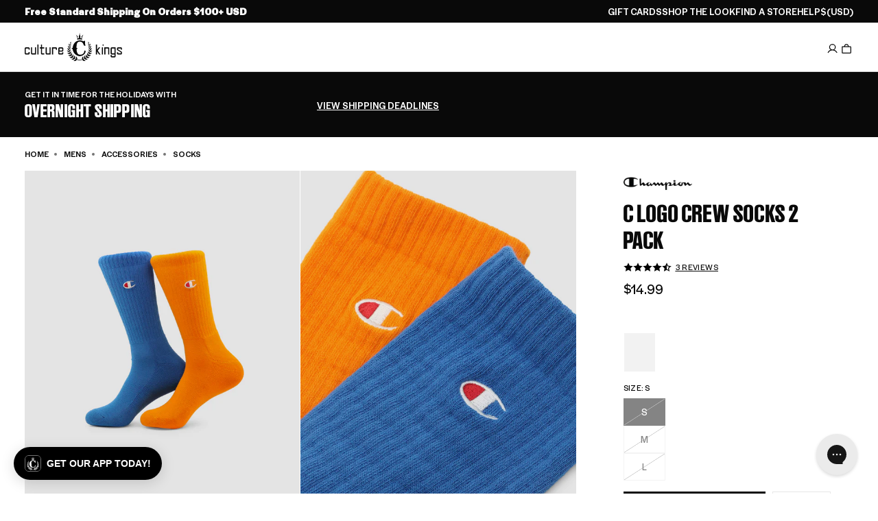

--- FILE ---
content_type: text/html
request_url: https://placement-api.us.afterpay.com/?mpid=culture-kings-us.myshopify.com&placementid=null&pageType=product&zoid=9.0.85
body_size: 1046
content:

  <!DOCTYPE html>
  <html>
  <head>
      <link rel='icon' href='data:,' />
      <meta http-equiv="Content-Security-Policy"
          content="base-uri 'self'; default-src 'self'; font-src 'self'; style-src 'self'; script-src 'self' https://cdn.jsdelivr.net/npm/zoid@9.0.85/dist/zoid.min.js; img-src 'self'; connect-src 'self'; frame-src 'self'">
      <title></title>
      <link rel="preload" href="/index.js" as="script" />
      <link rel="preload" href="https://cdn.jsdelivr.net/npm/zoid@9.0.85/dist/zoid.min.js" integrity="sha384-67MznxkYtbE8teNrhdkvnzQBmeiErnMskO7eD8QwolLpdUliTdivKWx0ANHgw+w8" as="script" crossorigin="anonymous" />
      <div id="__AP_DATA__" hidden>
        {"errors":{"mcr":null},"mcrResponse":{"data":{"errors":[],"config":{"mpId":"culture-kings-us.myshopify.com","createdAt":"2023-09-28T21:42:34.542053774Z","updatedAt":"2025-06-02T22:16:34.483315211Z","config":{"consumerLending":{"metadata":{"shouldForceCache":false,"isProductEnabled":true,"updatedAt":"2025-06-02T22:16:34.48318793Z","version":0},"details":{"minimumAmount":{"amount":"100.00","currency":"USD"},"maximumAmount":{"amount":"4000.00","currency":"USD"}}},"interestFreePayment":{"metadata":{"shouldForceCache":false,"isProductEnabled":true,"updatedAt":"2025-06-02T22:16:34.483136069Z","version":0},"details":{"minimumAmount":{"amount":"35.00","currency":"USD"},"maximumAmount":{"amount":"1000.00","currency":"USD"},"cbt":{"enabled":true,"countries":["AU","GB","NZ","CA"],"limits":{}}}},"merchantAttributes":{"metadata":{"shouldForceCache":false,"isProductEnabled":true,"updatedAt":"2025-06-02T22:16:34.48320321Z","version":0},"details":{"analyticsEnabled":true,"tradingCountry":"US","storeURI":"https://www.culturekings.com/","tradingName":"Culture Kings","vpuf":true}},"onsitePlacements":{"metadata":{"expiresAt":1747021005766,"ttl":900,"updatedAt":"2025-05-12T03:21:45.766213833Z","version":0},"details":{"onsitePlacements":{"10c63348-c7cc-454c-acd0-cd74f5a86d25":{"placementId":"10c63348-c7cc-454c-acd0-cd74f5a86d25","pageType":"product","enabled":true,"type":"price-paragraph","introText":"or","logoType":"badge","badgeTheme":"black-on-mint","lockupTheme":"black","modalTheme":"mint","modalLinkStyle":"circled-info-icon","paymentAmountIsBold":false,"promoRenderStyle":"promo-with-get-and-payments","size":"md","showIfOutsideLimits":true,"showInterestFree":true,"showLowerLimit":true,"showUpperLimit":true,"showWith":true,"showPaymentAmount":true},"2172893d-b167-4547-af85-4f54c2129179":{"placementId":"2172893d-b167-4547-af85-4f54c2129179","pageType":"cart","enabled":true,"type":"price-paragraph","introText":"or","logoType":"badge","badgeTheme":"black-on-mint","lockupTheme":"black","modalTheme":"mint","modalLinkStyle":"circled-info-icon","paymentAmountIsBold":false,"promoRenderStyle":"promo-with-get-and-payments","size":"md","showIfOutsideLimits":true,"showInterestFree":true,"showLowerLimit":true,"showUpperLimit":true,"showWith":true,"showPaymentAmount":true}}}},"cashAppPay":{"metadata":{"shouldForceCache":false,"isProductEnabled":true,"updatedAt":"2025-06-02T22:16:34.483280641Z","version":0},"details":{"enabledForOrders":true,"integrationCompleted":true}},"promotionalData":{"metadata":{"version":0},"details":{"consumerLendingPromotions":[]}}}}},"errors":null,"status":200},"brand":"cashappafterpay","meta":{"version":"0.35.4"}}
      </div>
  </head>
  <body></body>
  <script src="/index.js" type="application/javascript"></script>
  </html>
  

--- FILE ---
content_type: text/json
request_url: https://conf.config-security.com/model
body_size: 87
content:
{"title":"recommendation AI model (keras)","structure":"release_id=0x42:68:2b:35:56:26:56:33:53:23:29:47:3f:41:50:63:64:6a:68:34:32:41:76:4f:28:2b:32:57:76;keras;6wyueaqz9ybet18h1eykv8x2f8lgme4c8fxckz16y3mdfj4o3l625bhdxl57bmz19pnsneo0","weights":"../weights/42682b35.h5","biases":"../biases/42682b35.h5"}

--- FILE ---
content_type: application/javascript
request_url: https://play.gotolstoy.com/widget-v2/0e5659f93/vendor-validation.ZgxEm811.js
body_size: 21119
content:
var et=Object.defineProperty,nt=Object.defineProperties;var tt=Object.getOwnPropertyDescriptors;var $e=Object.getOwnPropertySymbols;var rt=Object.prototype.hasOwnProperty,ot=Object.prototype.propertyIsEnumerable;var Oe=Math.pow,Se=(e,n,t)=>n in e?et(e,n,{enumerable:!0,configurable:!0,writable:!0,value:t}):e[n]=t,f=(e,n)=>{for(var t in n||(n={}))rt.call(n,t)&&Se(e,t,n[t]);if($e)for(var t of $e(n))ot.call(n,t)&&Se(e,t,n[t]);return e},g=(e,n)=>nt(e,tt(n));var N=(e,n,t)=>new Promise((r,o)=>{var s=c=>{try{u(t.next(c))}catch(a){o(a)}},i=c=>{try{u(t.throw(c))}catch(a){o(a)}},u=c=>c.done?r(c.value):Promise.resolve(c.value).then(s,i);u((t=t.apply(e,n)).next())});function l(e,n,t){var u;function r(c,a){if(c._zod||Object.defineProperty(c,"_zod",{value:{def:a,constr:i,traits:new Set},enumerable:!1}),c._zod.traits.has(e))return;c._zod.traits.add(e),n(c,a);const d=i.prototype,h=Object.keys(d);for(let p=0;p<h.length;p++){const m=h[p];m in c||(c[m]=d[m].bind(c))}}const o=(u=t==null?void 0:t.Parent)!=null?u:Object;class s extends o{}Object.defineProperty(s,"name",{value:e});function i(c){var h;var a;const d=t!=null&&t.Parent?new s:this;r(d,c),(h=(a=d._zod).deferred)!=null||(a.deferred=[]);for(const p of d._zod.deferred)p();return d}return Object.defineProperty(i,"init",{value:r}),Object.defineProperty(i,Symbol.hasInstance,{value:c=>{var a,d;return t!=null&&t.Parent&&c instanceof t.Parent?!0:(d=(a=c==null?void 0:c._zod)==null?void 0:a.traits)==null?void 0:d.has(e)}}),Object.defineProperty(i,"name",{value:e}),i}class V extends Error{constructor(){super("Encountered Promise during synchronous parse. Use .parseAsync() instead.")}}class en extends Error{constructor(n){super(`Encountered unidirectional transform during encode: ${n}`),this.name="ZodEncodeError"}}const nn={};function A(e){return nn}function tn(e){const n=Object.values(e).filter(r=>typeof r=="number");return Object.entries(e).filter(([r,o])=>n.indexOf(+r)===-1).map(([r,o])=>o)}function pe(e,n){return typeof n=="bigint"?n.toString():n}function ce(e){return{get value(){{const n=e();return Object.defineProperty(this,"value",{value:n}),n}}}}function ge(e){return e==null}function ve(e){const n=e.startsWith("^")?1:0,t=e.endsWith("$")?e.length-1:e.length;return e.slice(n,t)}function st(e,n){const t=(e.toString().split(".")[1]||"").length,r=n.toString();let o=(r.split(".")[1]||"").length;if(o===0&&/\d?e-\d?/.test(r)){const c=r.match(/\d?e-(\d?)/);c!=null&&c[1]&&(o=Number.parseInt(c[1]))}const s=t>o?t:o,i=Number.parseInt(e.toFixed(s).replace(".","")),u=Number.parseInt(n.toFixed(s).replace(".",""));return i%u/Oe(10,s)}const Ee=Symbol("evaluating");function v(e,n,t){let r;Object.defineProperty(e,n,{get(){if(r!==Ee)return r===void 0&&(r=Ee,r=t()),r},set(o){Object.defineProperty(e,n,{value:o})},configurable:!0})}function J(e,n,t){Object.defineProperty(e,n,{value:t,writable:!0,enumerable:!0,configurable:!0})}function L(...e){const n={};for(const t of e){const r=Object.getOwnPropertyDescriptors(t);Object.assign(n,r)}return Object.defineProperties({},n)}function Ie(e){return JSON.stringify(e)}function it(e){return e.toLowerCase().trim().replace(/[^\w\s-]/g,"").replace(/[\s_-]+/g,"-").replace(/^-+|-+$/g,"")}const rn="captureStackTrace"in Error?Error.captureStackTrace:(...e)=>{};function q(e){return typeof e=="object"&&e!==null&&!Array.isArray(e)}const ct=ce(()=>{var e;if(typeof navigator!="undefined"&&((e=navigator==null?void 0:navigator.userAgent)!=null&&e.includes("Cloudflare")))return!1;try{const n=Function;return new n(""),!0}catch(n){return!1}});function F(e){if(q(e)===!1)return!1;const n=e.constructor;if(n===void 0||typeof n!="function")return!0;const t=n.prototype;return!(q(t)===!1||Object.prototype.hasOwnProperty.call(t,"isPrototypeOf")===!1)}function on(e){return F(e)?f({},e):Array.isArray(e)?[...e]:e}const ut=new Set(["string","number","symbol"]);function B(e){return e.replace(/[.*+?^${}()|[\]\\]/g,"\\$&")}function D(e,n,t){const r=new e._zod.constr(n!=null?n:e._zod.def);return(!n||t!=null&&t.parent)&&(r._zod.parent=e),r}function _(e){const n=e;if(!n)return{};if(typeof n=="string")return{error:()=>n};if((n==null?void 0:n.message)!==void 0){if((n==null?void 0:n.error)!==void 0)throw new Error("Cannot specify both `message` and `error` params");n.error=n.message}return delete n.message,typeof n.error=="string"?g(f({},n),{error:()=>n.error}):n}function at(e){return Object.keys(e).filter(n=>e[n]._zod.optin==="optional"&&e[n]._zod.optout==="optional")}const lt={safeint:[Number.MIN_SAFE_INTEGER,Number.MAX_SAFE_INTEGER],int32:[-2147483648,2147483647],uint32:[0,4294967295],float32:[-34028234663852886e22,34028234663852886e22],float64:[-Number.MAX_VALUE,Number.MAX_VALUE]};function ft(e,n){const t=e._zod.def,r=L(e._zod.def,{get shape(){const o={};for(const s in n){if(!(s in t.shape))throw new Error(`Unrecognized key: "${s}"`);n[s]&&(o[s]=t.shape[s])}return J(this,"shape",o),o},checks:[]});return D(e,r)}function dt(e,n){const t=e._zod.def,r=L(e._zod.def,{get shape(){const o=f({},e._zod.def.shape);for(const s in n){if(!(s in t.shape))throw new Error(`Unrecognized key: "${s}"`);n[s]&&delete o[s]}return J(this,"shape",o),o},checks:[]});return D(e,r)}function pt(e,n){if(!F(n))throw new Error("Invalid input to extend: expected a plain object");const t=e._zod.def.checks;if(t&&t.length>0)throw new Error("Object schemas containing refinements cannot be extended. Use `.safeExtend()` instead.");const o=L(e._zod.def,{get shape(){const s=f(f({},e._zod.def.shape),n);return J(this,"shape",s),s},checks:[]});return D(e,o)}function ht(e,n){if(!F(n))throw new Error("Invalid input to safeExtend: expected a plain object");const t=g(f({},e._zod.def),{get shape(){const r=f(f({},e._zod.def.shape),n);return J(this,"shape",r),r},checks:e._zod.def.checks});return D(e,t)}function mt(e,n){const t=L(e._zod.def,{get shape(){const r=f(f({},e._zod.def.shape),n._zod.def.shape);return J(this,"shape",r),r},get catchall(){return n._zod.def.catchall},checks:[]});return D(e,t)}function _t(e,n,t){const r=L(n._zod.def,{get shape(){const o=n._zod.def.shape,s=f({},o);if(t)for(const i in t){if(!(i in o))throw new Error(`Unrecognized key: "${i}"`);t[i]&&(s[i]=new e({type:"optional",innerType:o[i]}))}else for(const i in o)s[i]=new e({type:"optional",innerType:o[i]});return J(this,"shape",s),s},checks:[]});return D(n,r)}function gt(e,n,t){const r=L(n._zod.def,{get shape(){const o=n._zod.def.shape,s=f({},o);if(t)for(const i in t){if(!(i in s))throw new Error(`Unrecognized key: "${i}"`);t[i]&&(s[i]=new e({type:"nonoptional",innerType:o[i]}))}else for(const i in o)s[i]=new e({type:"nonoptional",innerType:o[i]});return J(this,"shape",s),s},checks:[]});return D(n,r)}function x(e,n=0){var t;if(e.aborted===!0)return!0;for(let r=n;r<e.issues.length;r++)if(((t=e.issues[r])==null?void 0:t.continue)!==!0)return!0;return!1}function M(e,n){return n.map(t=>{var o;var r;return(o=(r=t).path)!=null||(r.path=[]),t.path.unshift(e),t})}function H(e){return typeof e=="string"?e:e==null?void 0:e.message}function R(e,n,t){var o,s,i,u,c,a,d,h,p,m,b;const r=g(f({},e),{path:(o=e.path)!=null?o:[]});if(!e.message){const $=(b=(m=(h=(a=H((u=(i=(s=e.inst)==null?void 0:s._zod.def)==null?void 0:i.error)==null?void 0:u.call(i,e)))!=null?a:H((c=n==null?void 0:n.error)==null?void 0:c.call(n,e)))!=null?h:H((d=t.customError)==null?void 0:d.call(t,e)))!=null?m:H((p=t.localeError)==null?void 0:p.call(t,e)))!=null?b:"Invalid input";r.message=$}return delete r.inst,delete r.continue,n!=null&&n.reportInput||delete r.input,r}function be(e){return Array.isArray(e)?"array":typeof e=="string"?"string":"unknown"}function Y(...e){const[n,t,r]=e;return typeof n=="string"?{message:n,code:"custom",input:t,inst:r}:f({},n)}const sn=(e,n)=>{e.name="$ZodError",Object.defineProperty(e,"_zod",{value:e._zod,enumerable:!1}),Object.defineProperty(e,"issues",{value:n,enumerable:!1}),e.message=JSON.stringify(n,pe,2),Object.defineProperty(e,"toString",{value:()=>e.message,enumerable:!1})},cn=l("$ZodError",sn),un=l("$ZodError",sn,{Parent:Error});function vt(e,n=t=>t.message){const t={},r=[];for(const o of e.issues)o.path.length>0?(t[o.path[0]]=t[o.path[0]]||[],t[o.path[0]].push(n(o))):r.push(n(o));return{formErrors:r,fieldErrors:t}}function bt(e,n=t=>t.message){const t={_errors:[]},r=o=>{for(const s of o.issues)if(s.code==="invalid_union"&&s.errors.length)s.errors.map(i=>r({issues:i}));else if(s.code==="invalid_key")r({issues:s.issues});else if(s.code==="invalid_element")r({issues:s.issues});else if(s.path.length===0)t._errors.push(n(s));else{let i=t,u=0;for(;u<s.path.length;){const c=s.path[u];u===s.path.length-1?(i[c]=i[c]||{_errors:[]},i[c]._errors.push(n(s))):i[c]=i[c]||{_errors:[]},i=i[c],u++}}};return r(e),t}const ze=e=>(n,t,r,o)=>{var u;const s=r?Object.assign(r,{async:!1}):{async:!1},i=n._zod.run({value:t,issues:[]},s);if(i instanceof Promise)throw new V;if(i.issues.length){const c=new((u=o==null?void 0:o.Err)!=null?u:e)(i.issues.map(a=>R(a,s,A())));throw rn(c,o==null?void 0:o.callee),c}return i.value},we=e=>(n,t,r,o)=>N(void 0,null,function*(){var u;const s=r?Object.assign(r,{async:!0}):{async:!0};let i=n._zod.run({value:t,issues:[]},s);if(i instanceof Promise&&(i=yield i),i.issues.length){const c=new((u=o==null?void 0:o.Err)!=null?u:e)(i.issues.map(a=>R(a,s,A())));throw rn(c,o==null?void 0:o.callee),c}return i.value}),ue=e=>(n,t,r)=>{const o=r?g(f({},r),{async:!1}):{async:!1},s=n._zod.run({value:t,issues:[]},o);if(s instanceof Promise)throw new V;return s.issues.length?{success:!1,error:new(e!=null?e:cn)(s.issues.map(i=>R(i,o,A())))}:{success:!0,data:s.value}},zt=ue(un),ae=e=>(n,t,r)=>N(void 0,null,function*(){const o=r?Object.assign(r,{async:!0}):{async:!0};let s=n._zod.run({value:t,issues:[]},o);return s instanceof Promise&&(s=yield s),s.issues.length?{success:!1,error:new e(s.issues.map(i=>R(i,o,A())))}:{success:!0,data:s.value}}),wt=ae(un),yt=e=>(n,t,r)=>{const o=r?Object.assign(r,{direction:"backward"}):{direction:"backward"};return ze(e)(n,t,o)},Zt=e=>(n,t,r)=>ze(e)(n,t,r),kt=e=>(n,t,r)=>N(void 0,null,function*(){const o=r?Object.assign(r,{direction:"backward"}):{direction:"backward"};return we(e)(n,t,o)}),$t=e=>(n,t,r)=>N(void 0,null,function*(){return we(e)(n,t,r)}),St=e=>(n,t,r)=>{const o=r?Object.assign(r,{direction:"backward"}):{direction:"backward"};return ue(e)(n,t,o)},Ot=e=>(n,t,r)=>ue(e)(n,t,r),Et=e=>(n,t,r)=>N(void 0,null,function*(){const o=r?Object.assign(r,{direction:"backward"}):{direction:"backward"};return ae(e)(n,t,o)}),It=e=>(n,t,r)=>N(void 0,null,function*(){return ae(e)(n,t,r)}),Nt=/^[cC][^\s-]{8,}$/,jt=/^[0-9a-z]+$/,Pt=/^[0-9A-HJKMNP-TV-Za-hjkmnp-tv-z]{26}$/,Tt=/^[0-9a-vA-V]{20}$/,At=/^[A-Za-z0-9]{27}$/,Rt=/^[a-zA-Z0-9_-]{21}$/,Dt=/^P(?:(\d+W)|(?!.*W)(?=\d|T\d)(\d+Y)?(\d+M)?(\d+D)?(T(?=\d)(\d+H)?(\d+M)?(\d+([.,]\d+)?S)?)?)$/,Ct=/^([0-9a-fA-F]{8}-[0-9a-fA-F]{4}-[0-9a-fA-F]{4}-[0-9a-fA-F]{4}-[0-9a-fA-F]{12})$/,Ne=e=>e?new RegExp(`^([0-9a-fA-F]{8}-[0-9a-fA-F]{4}-${e}[0-9a-fA-F]{3}-[89abAB][0-9a-fA-F]{3}-[0-9a-fA-F]{12})$`):/^([0-9a-fA-F]{8}-[0-9a-fA-F]{4}-[1-8][0-9a-fA-F]{3}-[89abAB][0-9a-fA-F]{3}-[0-9a-fA-F]{12}|00000000-0000-0000-0000-000000000000|ffffffff-ffff-ffff-ffff-ffffffffffff)$/,Ut=/^(?!\.)(?!.*\.\.)([A-Za-z0-9_'+\-\.]*)[A-Za-z0-9_+-]@([A-Za-z0-9][A-Za-z0-9\-]*\.)+[A-Za-z]{2,}$/,Jt="^(\\p{Extended_Pictographic}|\\p{Emoji_Component})+$";function Lt(){return new RegExp(Jt,"u")}const xt=/^(?:(?:25[0-5]|2[0-4][0-9]|1[0-9][0-9]|[1-9][0-9]|[0-9])\.){3}(?:25[0-5]|2[0-4][0-9]|1[0-9][0-9]|[1-9][0-9]|[0-9])$/,Mt=/^(([0-9a-fA-F]{1,4}:){7}[0-9a-fA-F]{1,4}|([0-9a-fA-F]{1,4}:){1,7}:|([0-9a-fA-F]{1,4}:){1,6}:[0-9a-fA-F]{1,4}|([0-9a-fA-F]{1,4}:){1,5}(:[0-9a-fA-F]{1,4}){1,2}|([0-9a-fA-F]{1,4}:){1,4}(:[0-9a-fA-F]{1,4}){1,3}|([0-9a-fA-F]{1,4}:){1,3}(:[0-9a-fA-F]{1,4}){1,4}|([0-9a-fA-F]{1,4}:){1,2}(:[0-9a-fA-F]{1,4}){1,5}|[0-9a-fA-F]{1,4}:((:[0-9a-fA-F]{1,4}){1,6})|:((:[0-9a-fA-F]{1,4}){1,7}|:))$/,Vt=/^((25[0-5]|2[0-4][0-9]|1[0-9][0-9]|[1-9][0-9]|[0-9])\.){3}(25[0-5]|2[0-4][0-9]|1[0-9][0-9]|[1-9][0-9]|[0-9])\/([0-9]|[1-2][0-9]|3[0-2])$/,Ft=/^(([0-9a-fA-F]{1,4}:){7}[0-9a-fA-F]{1,4}|::|([0-9a-fA-F]{1,4})?::([0-9a-fA-F]{1,4}:?){0,6})\/(12[0-8]|1[01][0-9]|[1-9]?[0-9])$/,Bt=/^$|^(?:[0-9a-zA-Z+/]{4})*(?:(?:[0-9a-zA-Z+/]{2}==)|(?:[0-9a-zA-Z+/]{3}=))?$/,an=/^[A-Za-z0-9_-]*$/,Wt=/^\+(?:[0-9]){6,14}[0-9]$/,ln="(?:(?:\\d\\d[2468][048]|\\d\\d[13579][26]|\\d\\d0[48]|[02468][048]00|[13579][26]00)-02-29|\\d{4}-(?:(?:0[13578]|1[02])-(?:0[1-9]|[12]\\d|3[01])|(?:0[469]|11)-(?:0[1-9]|[12]\\d|30)|(?:02)-(?:0[1-9]|1\\d|2[0-8])))",Gt=new RegExp(`^${ln}$`);function fn(e){const n="(?:[01]\\d|2[0-3]):[0-5]\\d";return typeof e.precision=="number"?e.precision===-1?`${n}`:e.precision===0?`${n}:[0-5]\\d`:`${n}:[0-5]\\d\\.\\d{${e.precision}}`:`${n}(?::[0-5]\\d(?:\\.\\d+)?)?`}function qt(e){return new RegExp(`^${fn(e)}$`)}function Yt(e){const n=fn({precision:e.precision}),t=["Z"];e.local&&t.push(""),e.offset&&t.push("([+-](?:[01]\\d|2[0-3]):[0-5]\\d)");const r=`${n}(?:${t.join("|")})`;return new RegExp(`^${ln}T(?:${r})$`)}const Xt=e=>{var t,r;const n=e?`[\\s\\S]{${(t=e==null?void 0:e.minimum)!=null?t:0},${(r=e==null?void 0:e.maximum)!=null?r:""}}`:"[\\s\\S]*";return new RegExp(`^${n}$`)},Ht=/^-?\d+$/,Qt=/^-?\d+(?:\.\d+)?/,Kt=/^(?:true|false)$/i,er=/^null$/i,nr=/^[^A-Z]*$/,tr=/^[^a-z]*$/,j=l("$ZodCheck",(e,n)=>{var r,o;var t;(r=e._zod)!=null||(e._zod={}),e._zod.def=n,(o=(t=e._zod).onattach)!=null||(t.onattach=[])}),dn={number:"number",bigint:"bigint",object:"date"},pn=l("$ZodCheckLessThan",(e,n)=>{j.init(e,n);const t=dn[typeof n.value];e._zod.onattach.push(r=>{var i;const o=r._zod.bag,s=(i=n.inclusive?o.maximum:o.exclusiveMaximum)!=null?i:Number.POSITIVE_INFINITY;n.value<s&&(n.inclusive?o.maximum=n.value:o.exclusiveMaximum=n.value)}),e._zod.check=r=>{(n.inclusive?r.value<=n.value:r.value<n.value)||r.issues.push({origin:t,code:"too_big",maximum:n.value,input:r.value,inclusive:n.inclusive,inst:e,continue:!n.abort})}}),hn=l("$ZodCheckGreaterThan",(e,n)=>{j.init(e,n);const t=dn[typeof n.value];e._zod.onattach.push(r=>{var i;const o=r._zod.bag,s=(i=n.inclusive?o.minimum:o.exclusiveMinimum)!=null?i:Number.NEGATIVE_INFINITY;n.value>s&&(n.inclusive?o.minimum=n.value:o.exclusiveMinimum=n.value)}),e._zod.check=r=>{(n.inclusive?r.value>=n.value:r.value>n.value)||r.issues.push({origin:t,code:"too_small",minimum:n.value,input:r.value,inclusive:n.inclusive,inst:e,continue:!n.abort})}}),rr=l("$ZodCheckMultipleOf",(e,n)=>{j.init(e,n),e._zod.onattach.push(t=>{var o;var r;(o=(r=t._zod.bag).multipleOf)!=null||(r.multipleOf=n.value)}),e._zod.check=t=>{if(typeof t.value!=typeof n.value)throw new Error("Cannot mix number and bigint in multiple_of check.");(typeof t.value=="bigint"?t.value%n.value===BigInt(0):st(t.value,n.value)===0)||t.issues.push({origin:typeof t.value,code:"not_multiple_of",divisor:n.value,input:t.value,inst:e,continue:!n.abort})}}),or=l("$ZodCheckNumberFormat",(e,n)=>{var i;j.init(e,n),n.format=n.format||"float64";const t=(i=n.format)==null?void 0:i.includes("int"),r=t?"int":"number",[o,s]=lt[n.format];e._zod.onattach.push(u=>{const c=u._zod.bag;c.format=n.format,c.minimum=o,c.maximum=s,t&&(c.pattern=Ht)}),e._zod.check=u=>{const c=u.value;if(t){if(!Number.isInteger(c)){u.issues.push({expected:r,format:n.format,code:"invalid_type",continue:!1,input:c,inst:e});return}if(!Number.isSafeInteger(c)){c>0?u.issues.push({input:c,code:"too_big",maximum:Number.MAX_SAFE_INTEGER,note:"Integers must be within the safe integer range.",inst:e,origin:r,continue:!n.abort}):u.issues.push({input:c,code:"too_small",minimum:Number.MIN_SAFE_INTEGER,note:"Integers must be within the safe integer range.",inst:e,origin:r,continue:!n.abort});return}}c<o&&u.issues.push({origin:"number",input:c,code:"too_small",minimum:o,inclusive:!0,inst:e,continue:!n.abort}),c>s&&u.issues.push({origin:"number",input:c,code:"too_big",maximum:s,inst:e})}}),sr=l("$ZodCheckMaxLength",(e,n)=>{var r;var t;j.init(e,n),(r=(t=e._zod.def).when)!=null||(t.when=o=>{const s=o.value;return!ge(s)&&s.length!==void 0}),e._zod.onattach.push(o=>{var i;const s=(i=o._zod.bag.maximum)!=null?i:Number.POSITIVE_INFINITY;n.maximum<s&&(o._zod.bag.maximum=n.maximum)}),e._zod.check=o=>{const s=o.value;if(s.length<=n.maximum)return;const u=be(s);o.issues.push({origin:u,code:"too_big",maximum:n.maximum,inclusive:!0,input:s,inst:e,continue:!n.abort})}}),ir=l("$ZodCheckMinLength",(e,n)=>{var r;var t;j.init(e,n),(r=(t=e._zod.def).when)!=null||(t.when=o=>{const s=o.value;return!ge(s)&&s.length!==void 0}),e._zod.onattach.push(o=>{var i;const s=(i=o._zod.bag.minimum)!=null?i:Number.NEGATIVE_INFINITY;n.minimum>s&&(o._zod.bag.minimum=n.minimum)}),e._zod.check=o=>{const s=o.value;if(s.length>=n.minimum)return;const u=be(s);o.issues.push({origin:u,code:"too_small",minimum:n.minimum,inclusive:!0,input:s,inst:e,continue:!n.abort})}}),cr=l("$ZodCheckLengthEquals",(e,n)=>{var r;var t;j.init(e,n),(r=(t=e._zod.def).when)!=null||(t.when=o=>{const s=o.value;return!ge(s)&&s.length!==void 0}),e._zod.onattach.push(o=>{const s=o._zod.bag;s.minimum=n.length,s.maximum=n.length,s.length=n.length}),e._zod.check=o=>{const s=o.value,i=s.length;if(i===n.length)return;const u=be(s),c=i>n.length;o.issues.push(g(f({origin:u},c?{code:"too_big",maximum:n.length}:{code:"too_small",minimum:n.length}),{inclusive:!0,exact:!0,input:o.value,inst:e,continue:!n.abort}))}}),le=l("$ZodCheckStringFormat",(e,n)=>{var o,s;var t,r;j.init(e,n),e._zod.onattach.push(i=>{var c;const u=i._zod.bag;u.format=n.format,n.pattern&&((c=u.patterns)!=null||(u.patterns=new Set),u.patterns.add(n.pattern))}),n.pattern?(o=(t=e._zod).check)!=null||(t.check=i=>{n.pattern.lastIndex=0,!n.pattern.test(i.value)&&i.issues.push(g(f({origin:"string",code:"invalid_format",format:n.format,input:i.value},n.pattern?{pattern:n.pattern.toString()}:{}),{inst:e,continue:!n.abort}))}):(s=(r=e._zod).check)!=null||(r.check=()=>{})}),ur=l("$ZodCheckRegex",(e,n)=>{le.init(e,n),e._zod.check=t=>{n.pattern.lastIndex=0,!n.pattern.test(t.value)&&t.issues.push({origin:"string",code:"invalid_format",format:"regex",input:t.value,pattern:n.pattern.toString(),inst:e,continue:!n.abort})}}),ar=l("$ZodCheckLowerCase",(e,n)=>{var t;(t=n.pattern)!=null||(n.pattern=nr),le.init(e,n)}),lr=l("$ZodCheckUpperCase",(e,n)=>{var t;(t=n.pattern)!=null||(n.pattern=tr),le.init(e,n)}),fr=l("$ZodCheckIncludes",(e,n)=>{j.init(e,n);const t=B(n.includes),r=new RegExp(typeof n.position=="number"?`^.{${n.position}}${t}`:t);n.pattern=r,e._zod.onattach.push(o=>{var i;const s=o._zod.bag;(i=s.patterns)!=null||(s.patterns=new Set),s.patterns.add(r)}),e._zod.check=o=>{o.value.includes(n.includes,n.position)||o.issues.push({origin:"string",code:"invalid_format",format:"includes",includes:n.includes,input:o.value,inst:e,continue:!n.abort})}}),dr=l("$ZodCheckStartsWith",(e,n)=>{var r;j.init(e,n);const t=new RegExp(`^${B(n.prefix)}.*`);(r=n.pattern)!=null||(n.pattern=t),e._zod.onattach.push(o=>{var i;const s=o._zod.bag;(i=s.patterns)!=null||(s.patterns=new Set),s.patterns.add(t)}),e._zod.check=o=>{o.value.startsWith(n.prefix)||o.issues.push({origin:"string",code:"invalid_format",format:"starts_with",prefix:n.prefix,input:o.value,inst:e,continue:!n.abort})}}),pr=l("$ZodCheckEndsWith",(e,n)=>{var r;j.init(e,n);const t=new RegExp(`.*${B(n.suffix)}$`);(r=n.pattern)!=null||(n.pattern=t),e._zod.onattach.push(o=>{var i;const s=o._zod.bag;(i=s.patterns)!=null||(s.patterns=new Set),s.patterns.add(t)}),e._zod.check=o=>{o.value.endsWith(n.suffix)||o.issues.push({origin:"string",code:"invalid_format",format:"ends_with",suffix:n.suffix,input:o.value,inst:e,continue:!n.abort})}}),hr=l("$ZodCheckOverwrite",(e,n)=>{j.init(e,n),e._zod.check=t=>{t.value=n.tx(t.value)}});class mr{constructor(n=[]){this.content=[],this.indent=0,this&&(this.args=n)}indented(n){this.indent+=1,n(this),this.indent-=1}write(n){if(typeof n=="function"){n(this,{execution:"sync"}),n(this,{execution:"async"});return}const r=n.split(`
`).filter(i=>i),o=Math.min(...r.map(i=>i.length-i.trimStart().length)),s=r.map(i=>i.slice(o)).map(i=>" ".repeat(this.indent*2)+i);for(const i of s)this.content.push(i)}compile(){var s;const n=Function,t=this==null?void 0:this.args,o=[...((s=this==null?void 0:this.content)!=null?s:[""]).map(i=>`  ${i}`)];return new n(...t,o.join(`
`))}}const _r={major:4,minor:2,patch:1},w=l("$ZodType",(e,n)=>{var o,s,i;var t;e!=null||(e={}),e._zod.def=n,e._zod.bag=e._zod.bag||{},e._zod.version=_r;const r=[...(o=e._zod.def.checks)!=null?o:[]];e._zod.traits.has("$ZodCheck")&&r.unshift(e);for(const u of r)for(const c of u._zod.onattach)c(e);if(r.length===0)(s=(t=e._zod).deferred)!=null||(t.deferred=[]),(i=e._zod.deferred)==null||i.push(()=>{e._zod.run=e._zod.parse});else{const u=(a,d,h)=>{let p=x(a),m;for(const b of d){if(b._zod.def.when){if(!b._zod.def.when(a))continue}else if(p)continue;const $=a.issues.length,O=b._zod.check(a);if(O instanceof Promise&&(h==null?void 0:h.async)===!1)throw new V;if(m||O instanceof Promise)m=(m!=null?m:Promise.resolve()).then(()=>N(void 0,null,function*(){yield O,a.issues.length!==$&&(p||(p=x(a,$)))}));else{if(a.issues.length===$)continue;p||(p=x(a,$))}}return m?m.then(()=>a):a},c=(a,d,h)=>{if(x(a))return a.aborted=!0,a;const p=u(d,r,h);if(p instanceof Promise){if(h.async===!1)throw new V;return p.then(m=>e._zod.parse(m,h))}return e._zod.parse(p,h)};e._zod.run=(a,d)=>{if(d.skipChecks)return e._zod.parse(a,d);if(d.direction==="backward"){const p=e._zod.parse({value:a.value,issues:[]},g(f({},d),{skipChecks:!0}));return p instanceof Promise?p.then(m=>c(m,a,d)):c(p,a,d)}const h=e._zod.parse(a,d);if(h instanceof Promise){if(d.async===!1)throw new V;return h.then(p=>u(p,r,d))}return u(h,r,d)}}e["~standard"]={validate:u=>{var c;try{const a=zt(e,u);return a.success?{value:a.data}:{issues:(c=a.error)==null?void 0:c.issues}}catch(a){return wt(e,u).then(d=>{var h;return d.success?{value:d.data}:{issues:(h=d.error)==null?void 0:h.issues}})}},vendor:"zod",version:1}}),ye=l("$ZodString",(e,n)=>{var t,r,o;w.init(e,n),e._zod.pattern=(o=[...(r=(t=e==null?void 0:e._zod.bag)==null?void 0:t.patterns)!=null?r:[]].pop())!=null?o:Xt(e._zod.bag),e._zod.parse=(s,i)=>{if(n.coerce)try{s.value=String(s.value)}catch(u){}return typeof s.value=="string"||s.issues.push({expected:"string",code:"invalid_type",input:s.value,inst:e}),s}}),y=l("$ZodStringFormat",(e,n)=>{le.init(e,n),ye.init(e,n)}),gr=l("$ZodGUID",(e,n)=>{var t;(t=n.pattern)!=null||(n.pattern=Ct),y.init(e,n)}),vr=l("$ZodUUID",(e,n)=>{var t,r;if(n.version){const s={v1:1,v2:2,v3:3,v4:4,v5:5,v6:6,v7:7,v8:8}[n.version];if(s===void 0)throw new Error(`Invalid UUID version: "${n.version}"`);(t=n.pattern)!=null||(n.pattern=Ne(s))}else(r=n.pattern)!=null||(n.pattern=Ne());y.init(e,n)}),br=l("$ZodEmail",(e,n)=>{var t;(t=n.pattern)!=null||(n.pattern=Ut),y.init(e,n)}),zr=l("$ZodURL",(e,n)=>{y.init(e,n),e._zod.check=t=>{try{const r=t.value.trim(),o=new URL(r);n.hostname&&(n.hostname.lastIndex=0,n.hostname.test(o.hostname)||t.issues.push({code:"invalid_format",format:"url",note:"Invalid hostname",pattern:n.hostname.source,input:t.value,inst:e,continue:!n.abort})),n.protocol&&(n.protocol.lastIndex=0,n.protocol.test(o.protocol.endsWith(":")?o.protocol.slice(0,-1):o.protocol)||t.issues.push({code:"invalid_format",format:"url",note:"Invalid protocol",pattern:n.protocol.source,input:t.value,inst:e,continue:!n.abort})),n.normalize?t.value=o.href:t.value=r;return}catch(r){t.issues.push({code:"invalid_format",format:"url",input:t.value,inst:e,continue:!n.abort})}}}),wr=l("$ZodEmoji",(e,n)=>{var t;(t=n.pattern)!=null||(n.pattern=Lt()),y.init(e,n)}),yr=l("$ZodNanoID",(e,n)=>{var t;(t=n.pattern)!=null||(n.pattern=Rt),y.init(e,n)}),Zr=l("$ZodCUID",(e,n)=>{var t;(t=n.pattern)!=null||(n.pattern=Nt),y.init(e,n)}),kr=l("$ZodCUID2",(e,n)=>{var t;(t=n.pattern)!=null||(n.pattern=jt),y.init(e,n)}),$r=l("$ZodULID",(e,n)=>{var t;(t=n.pattern)!=null||(n.pattern=Pt),y.init(e,n)}),Sr=l("$ZodXID",(e,n)=>{var t;(t=n.pattern)!=null||(n.pattern=Tt),y.init(e,n)}),Or=l("$ZodKSUID",(e,n)=>{var t;(t=n.pattern)!=null||(n.pattern=At),y.init(e,n)}),Er=l("$ZodISODateTime",(e,n)=>{var t;(t=n.pattern)!=null||(n.pattern=Yt(n)),y.init(e,n)}),Ir=l("$ZodISODate",(e,n)=>{var t;(t=n.pattern)!=null||(n.pattern=Gt),y.init(e,n)}),Nr=l("$ZodISOTime",(e,n)=>{var t;(t=n.pattern)!=null||(n.pattern=qt(n)),y.init(e,n)}),jr=l("$ZodISODuration",(e,n)=>{var t;(t=n.pattern)!=null||(n.pattern=Dt),y.init(e,n)}),Pr=l("$ZodIPv4",(e,n)=>{var t;(t=n.pattern)!=null||(n.pattern=xt),y.init(e,n),e._zod.bag.format="ipv4"}),Tr=l("$ZodIPv6",(e,n)=>{var t;(t=n.pattern)!=null||(n.pattern=Mt),y.init(e,n),e._zod.bag.format="ipv6",e._zod.check=r=>{try{new URL(`http://[${r.value}]`)}catch(o){r.issues.push({code:"invalid_format",format:"ipv6",input:r.value,inst:e,continue:!n.abort})}}}),Ar=l("$ZodCIDRv4",(e,n)=>{var t;(t=n.pattern)!=null||(n.pattern=Vt),y.init(e,n)}),Rr=l("$ZodCIDRv6",(e,n)=>{var t;(t=n.pattern)!=null||(n.pattern=Ft),y.init(e,n),e._zod.check=r=>{const o=r.value.split("/");try{if(o.length!==2)throw new Error;const[s,i]=o;if(!i)throw new Error;const u=Number(i);if(`${u}`!==i)throw new Error;if(u<0||u>128)throw new Error;new URL(`http://[${s}]`)}catch(s){r.issues.push({code:"invalid_format",format:"cidrv6",input:r.value,inst:e,continue:!n.abort})}}});function mn(e){if(e==="")return!0;if(e.length%4!==0)return!1;try{return atob(e),!0}catch(n){return!1}}const Dr=l("$ZodBase64",(e,n)=>{var t;(t=n.pattern)!=null||(n.pattern=Bt),y.init(e,n),e._zod.bag.contentEncoding="base64",e._zod.check=r=>{mn(r.value)||r.issues.push({code:"invalid_format",format:"base64",input:r.value,inst:e,continue:!n.abort})}});function Cr(e){if(!an.test(e))return!1;const n=e.replace(/[-_]/g,r=>r==="-"?"+":"/"),t=n.padEnd(Math.ceil(n.length/4)*4,"=");return mn(t)}const Ur=l("$ZodBase64URL",(e,n)=>{var t;(t=n.pattern)!=null||(n.pattern=an),y.init(e,n),e._zod.bag.contentEncoding="base64url",e._zod.check=r=>{Cr(r.value)||r.issues.push({code:"invalid_format",format:"base64url",input:r.value,inst:e,continue:!n.abort})}}),Jr=l("$ZodE164",(e,n)=>{var t;(t=n.pattern)!=null||(n.pattern=Wt),y.init(e,n)});function Lr(e,n=null){try{const t=e.split(".");if(t.length!==3)return!1;const[r]=t;if(!r)return!1;const o=JSON.parse(atob(r));return!("typ"in o&&(o==null?void 0:o.typ)!=="JWT"||!o.alg||n&&(!("alg"in o)||o.alg!==n))}catch(t){return!1}}const xr=l("$ZodJWT",(e,n)=>{y.init(e,n),e._zod.check=t=>{Lr(t.value,n.alg)||t.issues.push({code:"invalid_format",format:"jwt",input:t.value,inst:e,continue:!n.abort})}}),_n=l("$ZodNumber",(e,n)=>{var t;w.init(e,n),e._zod.pattern=(t=e._zod.bag.pattern)!=null?t:Qt,e._zod.parse=(r,o)=>{if(n.coerce)try{r.value=Number(r.value)}catch(u){}const s=r.value;if(typeof s=="number"&&!Number.isNaN(s)&&Number.isFinite(s))return r;const i=typeof s=="number"?Number.isNaN(s)?"NaN":Number.isFinite(s)?void 0:"Infinity":void 0;return r.issues.push(f({expected:"number",code:"invalid_type",input:s,inst:e},i?{received:i}:{})),r}}),Mr=l("$ZodNumberFormat",(e,n)=>{or.init(e,n),_n.init(e,n)}),Vr=l("$ZodBoolean",(e,n)=>{w.init(e,n),e._zod.pattern=Kt,e._zod.parse=(t,r)=>{if(n.coerce)try{t.value=!!t.value}catch(s){}const o=t.value;return typeof o=="boolean"||t.issues.push({expected:"boolean",code:"invalid_type",input:o,inst:e}),t}}),Fr=l("$ZodNull",(e,n)=>{w.init(e,n),e._zod.pattern=er,e._zod.values=new Set([null]),e._zod.parse=(t,r)=>{const o=t.value;return o===null||t.issues.push({expected:"null",code:"invalid_type",input:o,inst:e}),t}}),Br=l("$ZodUnknown",(e,n)=>{w.init(e,n),e._zod.parse=t=>t}),Wr=l("$ZodNever",(e,n)=>{w.init(e,n),e._zod.parse=(t,r)=>(t.issues.push({expected:"never",code:"invalid_type",input:t.value,inst:e}),t)});function je(e,n,t){e.issues.length&&n.issues.push(...M(t,e.issues)),n.value[t]=e.value}const Gr=l("$ZodArray",(e,n)=>{w.init(e,n),e._zod.parse=(t,r)=>{const o=t.value;if(!Array.isArray(o))return t.issues.push({expected:"array",code:"invalid_type",input:o,inst:e}),t;t.value=Array(o.length);const s=[];for(let i=0;i<o.length;i++){const u=o[i],c=n.element._zod.run({value:u,issues:[]},r);c instanceof Promise?s.push(c.then(a=>je(a,t,i))):je(c,t,i)}return s.length?Promise.all(s).then(()=>t):t}});function ee(e,n,t,r){e.issues.length&&n.issues.push(...M(t,e.issues)),e.value===void 0?t in r&&(n.value[t]=void 0):n.value[t]=e.value}function gn(e){var r,o,s,i;const n=Object.keys(e.shape);for(const u of n)if(!((i=(s=(o=(r=e.shape)==null?void 0:r[u])==null?void 0:o._zod)==null?void 0:s.traits)!=null&&i.has("$ZodType")))throw new Error(`Invalid element at key "${u}": expected a Zod schema`);const t=at(e.shape);return g(f({},e),{keys:n,keySet:new Set(n),numKeys:n.length,optionalKeys:new Set(t)})}function vn(e,n,t,r,o,s){const i=[],u=o.keySet,c=o.catchall._zod,a=c.def.type;for(const d in n){if(u.has(d))continue;if(a==="never"){i.push(d);continue}const h=c.run({value:n[d],issues:[]},r);h instanceof Promise?e.push(h.then(p=>ee(p,t,d,n))):ee(h,t,d,n)}return i.length&&t.issues.push({code:"unrecognized_keys",keys:i,input:n,inst:s}),e.length?Promise.all(e).then(()=>t):t}const qr=l("$ZodObject",(e,n)=>{w.init(e,n);const t=Object.getOwnPropertyDescriptor(n,"shape");if(!(t!=null&&t.get)){const u=n.shape;Object.defineProperty(n,"shape",{get:()=>{const c=f({},u);return Object.defineProperty(n,"shape",{value:c}),c}})}const r=ce(()=>gn(n));v(e._zod,"propValues",()=>{var a;const u=n.shape,c={};for(const d in u){const h=u[d]._zod;if(h.values){(a=c[d])!=null||(c[d]=new Set);for(const p of h.values)c[d].add(p)}}return c});const o=q,s=n.catchall;let i;e._zod.parse=(u,c)=>{i!=null||(i=r.value);const a=u.value;if(!o(a))return u.issues.push({expected:"object",code:"invalid_type",input:a,inst:e}),u;u.value={};const d=[],h=i.shape;for(const p of i.keys){const b=h[p]._zod.run({value:a[p],issues:[]},c);b instanceof Promise?d.push(b.then($=>ee($,u,p,a))):ee(b,u,p,a)}return s?vn(d,a,u,c,r.value,e):d.length?Promise.all(d).then(()=>u):u}}),Yr=l("$ZodObjectJIT",(e,n)=>{qr.init(e,n);const t=e._zod.parse,r=ce(()=>gn(n)),o=p=>{const m=new mr(["shape","payload","ctx"]),b=r.value,$=S=>{const I=Ie(S);return`shape[${I}]._zod.run({ value: input[${I}], issues: [] }, ctx)`};m.write("const input = payload.value;");const O=Object.create(null);let T=0;for(const S of b.keys)O[S]=`key_${T++}`;m.write("const newResult = {};");for(const S of b.keys){const I=O[S],U=Ie(S);m.write(`const ${I} = ${$(S)};`),m.write(`
        if (${I}.issues.length) {
          payload.issues = payload.issues.concat(${I}.issues.map(iss => ({
            ...iss,
            path: iss.path ? [${U}, ...iss.path] : [${U}]
          })));
        }
        
        
        if (${I}.value === undefined) {
          if (${U} in input) {
            newResult[${U}] = undefined;
          }
        } else {
          newResult[${U}] = ${I}.value;
        }
        
      `)}m.write("payload.value = newResult;"),m.write("return payload;");const C=m.compile();return(S,I)=>C(p,S,I)};let s;const i=q,u=!nn.jitless,a=u&&ct.value,d=n.catchall;let h;e._zod.parse=(p,m)=>{h!=null||(h=r.value);const b=p.value;return i(b)?u&&a&&(m==null?void 0:m.async)===!1&&m.jitless!==!0?(s||(s=o(n.shape)),p=s(p,m),d?vn([],b,p,m,h,e):p):t(p,m):(p.issues.push({expected:"object",code:"invalid_type",input:b,inst:e}),p)}});function Pe(e,n,t,r){for(const s of e)if(s.issues.length===0)return n.value=s.value,n;const o=e.filter(s=>!x(s));return o.length===1?(n.value=o[0].value,o[0]):(n.issues.push({code:"invalid_union",input:n.value,inst:t,errors:e.map(s=>s.issues.map(i=>R(i,r,A())))}),n)}const bn=l("$ZodUnion",(e,n)=>{w.init(e,n),v(e._zod,"optin",()=>n.options.some(o=>o._zod.optin==="optional")?"optional":void 0),v(e._zod,"optout",()=>n.options.some(o=>o._zod.optout==="optional")?"optional":void 0),v(e._zod,"values",()=>{if(n.options.every(o=>o._zod.values))return new Set(n.options.flatMap(o=>Array.from(o._zod.values)))}),v(e._zod,"pattern",()=>{if(n.options.every(o=>o._zod.pattern)){const o=n.options.map(s=>s._zod.pattern);return new RegExp(`^(${o.map(s=>ve(s.source)).join("|")})$`)}});const t=n.options.length===1,r=n.options[0]._zod.run;e._zod.parse=(o,s)=>{if(t)return r(o,s);let i=!1;const u=[];for(const c of n.options){const a=c._zod.run({value:o.value,issues:[]},s);if(a instanceof Promise)u.push(a),i=!0;else{if(a.issues.length===0)return a;u.push(a)}}return i?Promise.all(u).then(c=>Pe(c,o,e,s)):Pe(u,o,e,s)}}),Xr=l("$ZodDiscriminatedUnion",(e,n)=>{n.inclusive=!1,bn.init(e,n);const t=e._zod.parse;v(e._zod,"propValues",()=>{const o={};for(const s of n.options){const i=s._zod.propValues;if(!i||Object.keys(i).length===0)throw new Error(`Invalid discriminated union option at index "${n.options.indexOf(s)}"`);for(const[u,c]of Object.entries(i)){o[u]||(o[u]=new Set);for(const a of c)o[u].add(a)}}return o});const r=ce(()=>{var i;const o=n.options,s=new Map;for(const u of o){const c=(i=u._zod.propValues)==null?void 0:i[n.discriminator];if(!c||c.size===0)throw new Error(`Invalid discriminated union option at index "${n.options.indexOf(u)}"`);for(const a of c){if(s.has(a))throw new Error(`Duplicate discriminator value "${String(a)}"`);s.set(a,u)}}return s});e._zod.parse=(o,s)=>{const i=o.value;if(!q(i))return o.issues.push({code:"invalid_type",expected:"object",input:i,inst:e}),o;const u=r.value.get(i==null?void 0:i[n.discriminator]);return u?u._zod.run(o,s):n.unionFallback?t(o,s):(o.issues.push({code:"invalid_union",errors:[],note:"No matching discriminator",discriminator:n.discriminator,input:i,path:[n.discriminator],inst:e}),o)}}),Hr=l("$ZodIntersection",(e,n)=>{w.init(e,n),e._zod.parse=(t,r)=>{const o=t.value,s=n.left._zod.run({value:o,issues:[]},r),i=n.right._zod.run({value:o,issues:[]},r);return s instanceof Promise||i instanceof Promise?Promise.all([s,i]).then(([c,a])=>Te(t,c,a)):Te(t,s,i)}});function he(e,n){if(e===n)return{valid:!0,data:e};if(e instanceof Date&&n instanceof Date&&+e==+n)return{valid:!0,data:e};if(F(e)&&F(n)){const t=Object.keys(n),r=Object.keys(e).filter(s=>t.indexOf(s)!==-1),o=f(f({},e),n);for(const s of r){const i=he(e[s],n[s]);if(!i.valid)return{valid:!1,mergeErrorPath:[s,...i.mergeErrorPath]};o[s]=i.data}return{valid:!0,data:o}}if(Array.isArray(e)&&Array.isArray(n)){if(e.length!==n.length)return{valid:!1,mergeErrorPath:[]};const t=[];for(let r=0;r<e.length;r++){const o=e[r],s=n[r],i=he(o,s);if(!i.valid)return{valid:!1,mergeErrorPath:[r,...i.mergeErrorPath]};t.push(i.data)}return{valid:!0,data:t}}return{valid:!1,mergeErrorPath:[]}}function Te(e,n,t){if(n.issues.length&&e.issues.push(...n.issues),t.issues.length&&e.issues.push(...t.issues),x(e))return e;const r=he(n.value,t.value);if(!r.valid)throw new Error(`Unmergable intersection. Error path: ${JSON.stringify(r.mergeErrorPath)}`);return e.value=r.data,e}const Qr=l("$ZodRecord",(e,n)=>{w.init(e,n),e._zod.parse=(t,r)=>{const o=t.value;if(!F(o))return t.issues.push({expected:"record",code:"invalid_type",input:o,inst:e}),t;const s=[],i=n.keyType._zod.values;if(i){t.value={};const u=new Set;for(const a of i)if(typeof a=="string"||typeof a=="number"||typeof a=="symbol"){u.add(typeof a=="number"?a.toString():a);const d=n.valueType._zod.run({value:o[a],issues:[]},r);d instanceof Promise?s.push(d.then(h=>{h.issues.length&&t.issues.push(...M(a,h.issues)),t.value[a]=h.value})):(d.issues.length&&t.issues.push(...M(a,d.issues)),t.value[a]=d.value)}let c;for(const a in o)u.has(a)||(c=c!=null?c:[],c.push(a));c&&c.length>0&&t.issues.push({code:"unrecognized_keys",input:o,inst:e,keys:c})}else{t.value={};for(const u of Reflect.ownKeys(o)){if(u==="__proto__")continue;const c=n.keyType._zod.run({value:u,issues:[]},r);if(c instanceof Promise)throw new Error("Async schemas not supported in object keys currently");if(c.issues.length){n.mode==="loose"?t.value[u]=o[u]:t.issues.push({code:"invalid_key",origin:"record",issues:c.issues.map(d=>R(d,r,A())),input:u,path:[u],inst:e});continue}const a=n.valueType._zod.run({value:o[u],issues:[]},r);a instanceof Promise?s.push(a.then(d=>{d.issues.length&&t.issues.push(...M(u,d.issues)),t.value[c.value]=d.value})):(a.issues.length&&t.issues.push(...M(u,a.issues)),t.value[c.value]=a.value)}}return s.length?Promise.all(s).then(()=>t):t}}),Kr=l("$ZodEnum",(e,n)=>{w.init(e,n);const t=tn(n.entries),r=new Set(t);e._zod.values=r,e._zod.pattern=new RegExp(`^(${t.filter(o=>ut.has(typeof o)).map(o=>typeof o=="string"?B(o):o.toString()).join("|")})$`),e._zod.parse=(o,s)=>{const i=o.value;return r.has(i)||o.issues.push({code:"invalid_value",values:t,input:i,inst:e}),o}}),eo=l("$ZodLiteral",(e,n)=>{if(w.init(e,n),n.values.length===0)throw new Error("Cannot create literal schema with no valid values");const t=new Set(n.values);e._zod.values=t,e._zod.pattern=new RegExp(`^(${n.values.map(r=>typeof r=="string"?B(r):r?B(r.toString()):String(r)).join("|")})$`),e._zod.parse=(r,o)=>{const s=r.value;return t.has(s)||r.issues.push({code:"invalid_value",values:n.values,input:s,inst:e}),r}}),no=l("$ZodTransform",(e,n)=>{w.init(e,n),e._zod.parse=(t,r)=>{if(r.direction==="backward")throw new en(e.constructor.name);const o=n.transform(t.value,t);if(r.async)return(o instanceof Promise?o:Promise.resolve(o)).then(i=>(t.value=i,t));if(o instanceof Promise)throw new V;return t.value=o,t}});function Ae(e,n){return e.issues.length&&n===void 0?{issues:[],value:void 0}:e}const to=l("$ZodOptional",(e,n)=>{w.init(e,n),e._zod.optin="optional",e._zod.optout="optional",v(e._zod,"values",()=>n.innerType._zod.values?new Set([...n.innerType._zod.values,void 0]):void 0),v(e._zod,"pattern",()=>{const t=n.innerType._zod.pattern;return t?new RegExp(`^(${ve(t.source)})?$`):void 0}),e._zod.parse=(t,r)=>{if(n.innerType._zod.optin==="optional"){const o=n.innerType._zod.run(t,r);return o instanceof Promise?o.then(s=>Ae(s,t.value)):Ae(o,t.value)}return t.value===void 0?t:n.innerType._zod.run(t,r)}}),ro=l("$ZodNullable",(e,n)=>{w.init(e,n),v(e._zod,"optin",()=>n.innerType._zod.optin),v(e._zod,"optout",()=>n.innerType._zod.optout),v(e._zod,"pattern",()=>{const t=n.innerType._zod.pattern;return t?new RegExp(`^(${ve(t.source)}|null)$`):void 0}),v(e._zod,"values",()=>n.innerType._zod.values?new Set([...n.innerType._zod.values,null]):void 0),e._zod.parse=(t,r)=>t.value===null?t:n.innerType._zod.run(t,r)}),oo=l("$ZodDefault",(e,n)=>{w.init(e,n),e._zod.optin="optional",v(e._zod,"values",()=>n.innerType._zod.values),e._zod.parse=(t,r)=>{if(r.direction==="backward")return n.innerType._zod.run(t,r);if(t.value===void 0)return t.value=n.defaultValue,t;const o=n.innerType._zod.run(t,r);return o instanceof Promise?o.then(s=>Re(s,n)):Re(o,n)}});function Re(e,n){return e.value===void 0&&(e.value=n.defaultValue),e}const so=l("$ZodPrefault",(e,n)=>{w.init(e,n),e._zod.optin="optional",v(e._zod,"values",()=>n.innerType._zod.values),e._zod.parse=(t,r)=>(r.direction==="backward"||t.value===void 0&&(t.value=n.defaultValue),n.innerType._zod.run(t,r))}),io=l("$ZodNonOptional",(e,n)=>{w.init(e,n),v(e._zod,"values",()=>{const t=n.innerType._zod.values;return t?new Set([...t].filter(r=>r!==void 0)):void 0}),e._zod.parse=(t,r)=>{const o=n.innerType._zod.run(t,r);return o instanceof Promise?o.then(s=>De(s,e)):De(o,e)}});function De(e,n){return!e.issues.length&&e.value===void 0&&e.issues.push({code:"invalid_type",expected:"nonoptional",input:e.value,inst:n}),e}const co=l("$ZodCatch",(e,n)=>{w.init(e,n),v(e._zod,"optin",()=>n.innerType._zod.optin),v(e._zod,"optout",()=>n.innerType._zod.optout),v(e._zod,"values",()=>n.innerType._zod.values),e._zod.parse=(t,r)=>{if(r.direction==="backward")return n.innerType._zod.run(t,r);const o=n.innerType._zod.run(t,r);return o instanceof Promise?o.then(s=>(t.value=s.value,s.issues.length&&(t.value=n.catchValue(g(f({},t),{error:{issues:s.issues.map(i=>R(i,r,A()))},input:t.value})),t.issues=[]),t)):(t.value=o.value,o.issues.length&&(t.value=n.catchValue(g(f({},t),{error:{issues:o.issues.map(s=>R(s,r,A()))},input:t.value})),t.issues=[]),t)}}),uo=l("$ZodPipe",(e,n)=>{w.init(e,n),v(e._zod,"values",()=>n.in._zod.values),v(e._zod,"optin",()=>n.in._zod.optin),v(e._zod,"optout",()=>n.out._zod.optout),v(e._zod,"propValues",()=>n.in._zod.propValues),e._zod.parse=(t,r)=>{if(r.direction==="backward"){const s=n.out._zod.run(t,r);return s instanceof Promise?s.then(i=>Q(i,n.in,r)):Q(s,n.in,r)}const o=n.in._zod.run(t,r);return o instanceof Promise?o.then(s=>Q(s,n.out,r)):Q(o,n.out,r)}});function Q(e,n,t){return e.issues.length?(e.aborted=!0,e):n._zod.run({value:e.value,issues:e.issues},t)}const ao=l("$ZodReadonly",(e,n)=>{w.init(e,n),v(e._zod,"propValues",()=>n.innerType._zod.propValues),v(e._zod,"values",()=>n.innerType._zod.values),v(e._zod,"optin",()=>{var t,r;return(r=(t=n.innerType)==null?void 0:t._zod)==null?void 0:r.optin}),v(e._zod,"optout",()=>{var t,r;return(r=(t=n.innerType)==null?void 0:t._zod)==null?void 0:r.optout}),e._zod.parse=(t,r)=>{if(r.direction==="backward")return n.innerType._zod.run(t,r);const o=n.innerType._zod.run(t,r);return o instanceof Promise?o.then(Ce):Ce(o)}});function Ce(e){return e.value=Object.freeze(e.value),e}const lo=l("$ZodLazy",(e,n)=>{w.init(e,n),v(e._zod,"innerType",()=>n.getter()),v(e._zod,"pattern",()=>{var t,r;return(r=(t=e._zod.innerType)==null?void 0:t._zod)==null?void 0:r.pattern}),v(e._zod,"propValues",()=>{var t,r;return(r=(t=e._zod.innerType)==null?void 0:t._zod)==null?void 0:r.propValues}),v(e._zod,"optin",()=>{var t,r,o;return(o=(r=(t=e._zod.innerType)==null?void 0:t._zod)==null?void 0:r.optin)!=null?o:void 0}),v(e._zod,"optout",()=>{var t,r,o;return(o=(r=(t=e._zod.innerType)==null?void 0:t._zod)==null?void 0:r.optout)!=null?o:void 0}),e._zod.parse=(t,r)=>e._zod.innerType._zod.run(t,r)}),fo=l("$ZodCustom",(e,n)=>{j.init(e,n),w.init(e,n),e._zod.parse=(t,r)=>t,e._zod.check=t=>{const r=t.value,o=n.fn(r);if(o instanceof Promise)return o.then(s=>Ue(s,t,r,e));Ue(o,t,r,e)}});function Ue(e,n,t,r){var o;if(!e){const s={code:"custom",input:t,inst:r,path:[...(o=r._zod.def.path)!=null?o:[]],continue:!r._zod.def.abort};r._zod.def.params&&(s.params=r._zod.def.params),n.issues.push(Y(s))}}var Je;class po{constructor(){this._map=new WeakMap,this._idmap=new Map}add(n,...t){const r=t[0];if(this._map.set(n,r),r&&typeof r=="object"&&"id"in r){if(this._idmap.has(r.id))throw new Error(`ID ${r.id} already exists in the registry`);this._idmap.set(r.id,n)}return this}clear(){return this._map=new WeakMap,this._idmap=new Map,this}remove(n){const t=this._map.get(n);return t&&typeof t=="object"&&"id"in t&&this._idmap.delete(t.id),this._map.delete(n),this}get(n){var r;const t=n._zod.parent;if(t){const o=f({},(r=this.get(t))!=null?r:{});delete o.id;const s=f(f({},o),this._map.get(n));return Object.keys(s).length?s:void 0}return this._map.get(n)}has(n){return this._map.has(n)}}function ho(){return new po}var Ke;(Ke=(Je=globalThis).__zod_globalRegistry)!=null||(Je.__zod_globalRegistry=ho());const G=globalThis.__zod_globalRegistry;function mo(e,n){return new e(f({type:"string"},_(n)))}function _o(e,n){return new e(f({type:"string",format:"email",check:"string_format",abort:!1},_(n)))}function Le(e,n){return new e(f({type:"string",format:"guid",check:"string_format",abort:!1},_(n)))}function go(e,n){return new e(f({type:"string",format:"uuid",check:"string_format",abort:!1},_(n)))}function vo(e,n){return new e(f({type:"string",format:"uuid",check:"string_format",abort:!1,version:"v4"},_(n)))}function bo(e,n){return new e(f({type:"string",format:"uuid",check:"string_format",abort:!1,version:"v6"},_(n)))}function zo(e,n){return new e(f({type:"string",format:"uuid",check:"string_format",abort:!1,version:"v7"},_(n)))}function wo(e,n){return new e(f({type:"string",format:"url",check:"string_format",abort:!1},_(n)))}function yo(e,n){return new e(f({type:"string",format:"emoji",check:"string_format",abort:!1},_(n)))}function Zo(e,n){return new e(f({type:"string",format:"nanoid",check:"string_format",abort:!1},_(n)))}function ko(e,n){return new e(f({type:"string",format:"cuid",check:"string_format",abort:!1},_(n)))}function $o(e,n){return new e(f({type:"string",format:"cuid2",check:"string_format",abort:!1},_(n)))}function So(e,n){return new e(f({type:"string",format:"ulid",check:"string_format",abort:!1},_(n)))}function Oo(e,n){return new e(f({type:"string",format:"xid",check:"string_format",abort:!1},_(n)))}function Eo(e,n){return new e(f({type:"string",format:"ksuid",check:"string_format",abort:!1},_(n)))}function Io(e,n){return new e(f({type:"string",format:"ipv4",check:"string_format",abort:!1},_(n)))}function No(e,n){return new e(f({type:"string",format:"ipv6",check:"string_format",abort:!1},_(n)))}function jo(e,n){return new e(f({type:"string",format:"cidrv4",check:"string_format",abort:!1},_(n)))}function Po(e,n){return new e(f({type:"string",format:"cidrv6",check:"string_format",abort:!1},_(n)))}function zn(e,n){return new e(f({type:"string",format:"base64",check:"string_format",abort:!1},_(n)))}function To(e,n){return new e(f({type:"string",format:"base64url",check:"string_format",abort:!1},_(n)))}function Ao(e,n){return new e(f({type:"string",format:"e164",check:"string_format",abort:!1},_(n)))}function Ro(e,n){return new e(f({type:"string",format:"jwt",check:"string_format",abort:!1},_(n)))}function Do(e,n){return new e(f({type:"string",format:"datetime",check:"string_format",offset:!1,local:!1,precision:null},_(n)))}function Co(e,n){return new e(f({type:"string",format:"date",check:"string_format"},_(n)))}function Uo(e,n){return new e(f({type:"string",format:"time",check:"string_format",precision:null},_(n)))}function Jo(e,n){return new e(f({type:"string",format:"duration",check:"string_format"},_(n)))}function Lo(e,n){return new e(f({type:"number",checks:[]},_(n)))}function xo(e,n){return new e(f({type:"number",check:"number_format",abort:!1,format:"safeint"},_(n)))}function Mo(e,n){return new e(f({type:"boolean"},_(n)))}function Vo(e,n){return new e(f({type:"null"},_(n)))}function Fo(e){return new e({type:"unknown"})}function Bo(e,n){return new e(f({type:"never"},_(n)))}function xe(e,n){return new pn(g(f({check:"less_than"},_(n)),{value:e,inclusive:!1}))}function fe(e,n){return new pn(g(f({check:"less_than"},_(n)),{value:e,inclusive:!0}))}function Me(e,n){return new hn(g(f({check:"greater_than"},_(n)),{value:e,inclusive:!1}))}function de(e,n){return new hn(g(f({check:"greater_than"},_(n)),{value:e,inclusive:!0}))}function Ve(e,n){return new rr(g(f({check:"multiple_of"},_(n)),{value:e}))}function wn(e,n){return new sr(g(f({check:"max_length"},_(n)),{maximum:e}))}function ne(e,n){return new ir(g(f({check:"min_length"},_(n)),{minimum:e}))}function yn(e,n){return new cr(g(f({check:"length_equals"},_(n)),{length:e}))}function Wo(e,n){return new ur(g(f({check:"string_format",format:"regex"},_(n)),{pattern:e}))}function Go(e){return new ar(f({check:"string_format",format:"lowercase"},_(e)))}function qo(e){return new lr(f({check:"string_format",format:"uppercase"},_(e)))}function Yo(e,n){return new fr(g(f({check:"string_format",format:"includes"},_(n)),{includes:e}))}function Xo(e,n){return new dr(g(f({check:"string_format",format:"starts_with"},_(n)),{prefix:e}))}function Ho(e,n){return new pr(g(f({check:"string_format",format:"ends_with"},_(n)),{suffix:e}))}function W(e){return new hr({check:"overwrite",tx:e})}function Qo(e){return W(n=>n.normalize(e))}function Ko(){return W(e=>e.trim())}function es(){return W(e=>e.toLowerCase())}function ns(){return W(e=>e.toUpperCase())}function ts(){return W(e=>it(e))}function rs(e,n,t){return new e(f({type:"array",element:n},_(t)))}function os(e,n,t){var s;const r=_(t);return(s=r.abort)!=null||(r.abort=!0),new e(f({type:"custom",check:"custom",fn:n},r))}function ss(e,n,t){return new e(f({type:"custom",check:"custom",fn:n},_(t)))}function is(e){const n=cs(t=>(t.addIssue=r=>{var o,s,i,u;if(typeof r=="string")t.issues.push(Y(r,t.value,n._zod.def));else{const c=r;c.fatal&&(c.continue=!1),(o=c.code)!=null||(c.code="custom"),(s=c.input)!=null||(c.input=t.value),(i=c.inst)!=null||(c.inst=n),(u=c.continue)!=null||(c.continue=!n._zod.def.abort),t.issues.push(Y(c))}},e(t.value,t)));return n}function cs(e,n){const t=new j(f({check:"custom"},_(n)));return t._zod.check=e,t}function te(e){var t,r,o,s,i,u,c,a,d;let n=(t=e==null?void 0:e.target)!=null?t:"draft-2020-12";return n==="draft-4"&&(n="draft-04"),n==="draft-7"&&(n="draft-07"),{processors:(r=e.processors)!=null?r:{},metadataRegistry:(o=e==null?void 0:e.metadata)!=null?o:G,target:n,unrepresentable:(s=e==null?void 0:e.unrepresentable)!=null?s:"throw",override:(i=e==null?void 0:e.override)!=null?i:()=>{},io:(u=e==null?void 0:e.io)!=null?u:"output",counter:0,seen:new Map,cycles:(c=e==null?void 0:e.cycles)!=null?c:"ref",reused:(a=e==null?void 0:e.reused)!=null?a:"inline",external:(d=e==null?void 0:e.external)!=null?d:void 0}}function z(e,n,t={path:[],schemaPath:[]}){var d,h,p;var r;const o=e._zod.def,s=n.seen.get(e);if(s)return s.count++,t.schemaPath.includes(e)&&(s.cycle=t.path),s.schema;const i={schema:{},count:1,cycle:void 0,path:t.path};n.seen.set(e,i);const u=(h=(d=e._zod).toJSONSchema)==null?void 0:h.call(d);if(u)i.schema=u;else{const m=g(f({},t),{schemaPath:[...t.schemaPath,e],path:t.path}),b=e._zod.parent;if(b)i.ref=b,z(b,n,m),n.seen.get(b).isParent=!0;else if(e._zod.processJSONSchema)e._zod.processJSONSchema(n,i.schema,m);else{const $=i.schema,O=n.processors[o.type];if(!O)throw new Error(`[toJSONSchema]: Non-representable type encountered: ${o.type}`);O(e,n,$,m)}}const c=n.metadataRegistry.get(e);return c&&Object.assign(i.schema,c),n.io==="input"&&E(e)&&(delete i.schema.examples,delete i.schema.default),n.io==="input"&&i.schema._prefault&&((p=(r=i.schema).default)!=null||(r.default=i.schema._prefault)),delete i.schema._prefault,n.seen.get(e).schema}function re(e,n){var s,i,u;const t=e.seen.get(n);if(!t)throw new Error("Unprocessed schema. This is a bug in Zod.");const r=c=>{var m,b,$,O,T;const a=e.target==="draft-2020-12"?"$defs":"definitions";if(e.external){const C=(m=e.external.registry.get(c[0]))==null?void 0:m.id,S=(b=e.external.uri)!=null?b:U=>U;if(C)return{ref:S(C)};const I=(O=($=c[1].defId)!=null?$:c[1].schema.id)!=null?O:`schema${e.counter++}`;return c[1].defId=I,{defId:I,ref:`${S("__shared")}#/${a}/${I}`}}if(c[1]===t)return{ref:"#"};const h=`#/${a}/`,p=(T=c[1].schema.id)!=null?T:`__schema${e.counter++}`;return{defId:p,ref:h+p}},o=c=>{if(c[1].schema.$ref)return;const a=c[1],{ref:d,defId:h}=r(c);a.def=f({},a.schema),h&&(a.defId=h);const p=a.schema;for(const m in p)delete p[m];p.$ref=d};if(e.cycles==="throw")for(const c of e.seen.entries()){const a=c[1];if(a.cycle)throw new Error(`Cycle detected: #/${(s=a.cycle)==null?void 0:s.join("/")}/<root>

Set the \`cycles\` parameter to \`"ref"\` to resolve cyclical schemas with defs.`)}for(const c of e.seen.entries()){const a=c[1];if(n===c[0]){o(c);continue}if(e.external){const h=(i=e.external.registry.get(c[0]))==null?void 0:i.id;if(n!==c[0]&&h){o(c);continue}}if((u=e.metadataRegistry.get(c[0]))==null?void 0:u.id){o(c);continue}if(a.cycle){o(c);continue}if(a.count>1&&e.reused==="ref"){o(c);continue}}}function oe(e,n){var i,u,c,a,d;const t=e.seen.get(n);if(!t)throw new Error("Unprocessed schema. This is a bug in Zod.");const r=h=>{var O,T,C;const p=e.seen.get(h),m=(O=p.def)!=null?O:p.schema,b=f({},m);if(p.ref===null)return;const $=p.ref;if(p.ref=null,$){r($);const S=e.seen.get($).schema;S.$ref&&(e.target==="draft-07"||e.target==="draft-04"||e.target==="openapi-3.0")?(m.allOf=(T=m.allOf)!=null?T:[],m.allOf.push(S)):(Object.assign(m,S),Object.assign(m,b))}p.isParent||e.override({zodSchema:h,jsonSchema:m,path:(C=p.path)!=null?C:[]})};for(const h of[...e.seen.entries()].reverse())r(h[0]);const o={};if(e.target==="draft-2020-12"?o.$schema="https://json-schema.org/draft/2020-12/schema":e.target==="draft-07"?o.$schema="http://json-schema.org/draft-07/schema#":e.target==="draft-04"?o.$schema="http://json-schema.org/draft-04/schema#":e.target,(i=e.external)!=null&&i.uri){const h=(u=e.external.registry.get(n))==null?void 0:u.id;if(!h)throw new Error("Schema is missing an `id` property");o.$id=e.external.uri(h)}Object.assign(o,(c=t.def)!=null?c:t.schema);const s=(d=(a=e.external)==null?void 0:a.defs)!=null?d:{};for(const h of e.seen.entries()){const p=h[1];p.def&&p.defId&&(s[p.defId]=p.def)}e.external||Object.keys(s).length>0&&(e.target==="draft-2020-12"?o.$defs=s:o.definitions=s);try{const h=JSON.parse(JSON.stringify(o));return Object.defineProperty(h,"~standard",{value:g(f({},n["~standard"]),{jsonSchema:{input:se(n,"input"),output:se(n,"output")}}),enumerable:!1,writable:!1}),h}catch(h){throw new Error("Error converting schema to JSON.")}}function E(e,n){const t=n!=null?n:{seen:new Set};if(t.seen.has(e))return!1;t.seen.add(e);const r=e._zod.def;if(r.type==="transform")return!0;if(r.type==="array")return E(r.element,t);if(r.type==="set")return E(r.valueType,t);if(r.type==="lazy")return E(r.getter(),t);if(r.type==="promise"||r.type==="optional"||r.type==="nonoptional"||r.type==="nullable"||r.type==="readonly"||r.type==="default"||r.type==="prefault")return E(r.innerType,t);if(r.type==="intersection")return E(r.left,t)||E(r.right,t);if(r.type==="record"||r.type==="map")return E(r.keyType,t)||E(r.valueType,t);if(r.type==="pipe")return E(r.in,t)||E(r.out,t);if(r.type==="object"){for(const o in r.shape)if(E(r.shape[o],t))return!0;return!1}if(r.type==="union"){for(const o of r.options)if(E(o,t))return!0;return!1}if(r.type==="tuple"){for(const o of r.items)if(E(o,t))return!0;return!!(r.rest&&E(r.rest,t))}return!1}const us=(e,n={})=>t=>{const r=te(g(f({},t),{processors:n}));return z(e,r),re(r,e),oe(r,e)},se=(e,n)=>t=>{const{libraryOptions:r,target:o}=t!=null?t:{},s=te(g(f({},r!=null?r:{}),{target:o,io:n,processors:{}}));return z(e,s),re(s,e),oe(s,e)},as={guid:"uuid",url:"uri",datetime:"date-time",json_string:"json-string",regex:""},Zn=(e,n,t,r)=>{var d;const o=t;o.type="string";const{minimum:s,maximum:i,format:u,patterns:c,contentEncoding:a}=e._zod.bag;if(typeof s=="number"&&(o.minLength=s),typeof i=="number"&&(o.maxLength=i),u&&(o.format=(d=as[u])!=null?d:u,o.format===""&&delete o.format),a&&(o.contentEncoding=a),c&&c.size>0){const h=[...c];h.length===1?o.pattern=h[0].source:h.length>1&&(o.allOf=[...h.map(p=>g(f({},n.target==="draft-07"||n.target==="draft-04"||n.target==="openapi-3.0"?{type:"string"}:{}),{pattern:p.source}))])}},kn=(e,n,t,r)=>{const o=t,{minimum:s,maximum:i,format:u,multipleOf:c,exclusiveMaximum:a,exclusiveMinimum:d}=e._zod.bag;typeof u=="string"&&u.includes("int")?o.type="integer":o.type="number",typeof d=="number"&&(n.target==="draft-04"||n.target==="openapi-3.0"?(o.minimum=d,o.exclusiveMinimum=!0):o.exclusiveMinimum=d),typeof s=="number"&&(o.minimum=s,typeof d=="number"&&n.target!=="draft-04"&&(d>=s?delete o.minimum:delete o.exclusiveMinimum)),typeof a=="number"&&(n.target==="draft-04"||n.target==="openapi-3.0"?(o.maximum=a,o.exclusiveMaximum=!0):o.exclusiveMaximum=a),typeof i=="number"&&(o.maximum=i,typeof a=="number"&&n.target!=="draft-04"&&(a<=i?delete o.maximum:delete o.exclusiveMaximum)),typeof c=="number"&&(o.multipleOf=c)},$n=(e,n,t,r)=>{t.type="boolean"},ls=(e,n,t,r)=>{if(n.unrepresentable==="throw")throw new Error("BigInt cannot be represented in JSON Schema")},fs=(e,n,t,r)=>{if(n.unrepresentable==="throw")throw new Error("Symbols cannot be represented in JSON Schema")},Sn=(e,n,t,r)=>{n.target==="openapi-3.0"?(t.type="string",t.nullable=!0,t.enum=[null]):t.type="null"},ds=(e,n,t,r)=>{if(n.unrepresentable==="throw")throw new Error("Undefined cannot be represented in JSON Schema")},ps=(e,n,t,r)=>{if(n.unrepresentable==="throw")throw new Error("Void cannot be represented in JSON Schema")},On=(e,n,t,r)=>{t.not={}},hs=(e,n,t,r)=>{},En=(e,n,t,r)=>{},ms=(e,n,t,r)=>{if(n.unrepresentable==="throw")throw new Error("Date cannot be represented in JSON Schema")},In=(e,n,t,r)=>{const o=e._zod.def,s=tn(o.entries);s.every(i=>typeof i=="number")&&(t.type="number"),s.every(i=>typeof i=="string")&&(t.type="string"),t.enum=s},Nn=(e,n,t,r)=>{const o=e._zod.def,s=[];for(const i of o.values)if(i===void 0){if(n.unrepresentable==="throw")throw new Error("Literal `undefined` cannot be represented in JSON Schema")}else if(typeof i=="bigint"){if(n.unrepresentable==="throw")throw new Error("BigInt literals cannot be represented in JSON Schema");s.push(Number(i))}else s.push(i);if(s.length!==0)if(s.length===1){const i=s[0];t.type=i===null?"null":typeof i,n.target==="draft-04"||n.target==="openapi-3.0"?t.enum=[i]:t.const=i}else s.every(i=>typeof i=="number")&&(t.type="number"),s.every(i=>typeof i=="string")&&(t.type="string"),s.every(i=>typeof i=="boolean")&&(t.type="boolean"),s.every(i=>i===null)&&(t.type="null"),t.enum=s},_s=(e,n,t,r)=>{if(n.unrepresentable==="throw")throw new Error("NaN cannot be represented in JSON Schema")},gs=(e,n,t,r)=>{const o=t,s=e._zod.pattern;if(!s)throw new Error("Pattern not found in template literal");o.type="string",o.pattern=s.source},vs=(e,n,t,r)=>{const o=t,s={type:"string",format:"binary",contentEncoding:"binary"},{minimum:i,maximum:u,mime:c}=e._zod.bag;i!==void 0&&(s.minLength=i),u!==void 0&&(s.maxLength=u),c?c.length===1?(s.contentMediaType=c[0],Object.assign(o,s)):o.anyOf=c.map(a=>g(f({},s),{contentMediaType:a})):Object.assign(o,s)},bs=(e,n,t,r)=>{t.type="boolean"},jn=(e,n,t,r)=>{if(n.unrepresentable==="throw")throw new Error("Custom types cannot be represented in JSON Schema")},zs=(e,n,t,r)=>{if(n.unrepresentable==="throw")throw new Error("Function types cannot be represented in JSON Schema")},Pn=(e,n,t,r)=>{if(n.unrepresentable==="throw")throw new Error("Transforms cannot be represented in JSON Schema")},ws=(e,n,t,r)=>{if(n.unrepresentable==="throw")throw new Error("Map cannot be represented in JSON Schema")},ys=(e,n,t,r)=>{if(n.unrepresentable==="throw")throw new Error("Set cannot be represented in JSON Schema")},Tn=(e,n,t,r)=>{const o=t,s=e._zod.def,{minimum:i,maximum:u}=e._zod.bag;typeof i=="number"&&(o.minItems=i),typeof u=="number"&&(o.maxItems=u),o.type="array",o.items=z(s.element,n,g(f({},r),{path:[...r.path,"items"]}))},An=(e,n,t,r)=>{var a;const o=t,s=e._zod.def;o.type="object",o.properties={};const i=s.shape;for(const d in i)o.properties[d]=z(i[d],n,g(f({},r),{path:[...r.path,"properties",d]}));const u=new Set(Object.keys(i)),c=new Set([...u].filter(d=>{const h=s.shape[d]._zod;return n.io==="input"?h.optin===void 0:h.optout===void 0}));c.size>0&&(o.required=Array.from(c)),((a=s.catchall)==null?void 0:a._zod.def.type)==="never"?o.additionalProperties=!1:s.catchall?s.catchall&&(o.additionalProperties=z(s.catchall,n,g(f({},r),{path:[...r.path,"additionalProperties"]}))):n.io==="output"&&(o.additionalProperties=!1)},Rn=(e,n,t,r)=>{const o=e._zod.def,s=o.inclusive===!1,i=o.options.map((u,c)=>z(u,n,g(f({},r),{path:[...r.path,s?"oneOf":"anyOf",c]})));s?t.oneOf=i:t.anyOf=i},Dn=(e,n,t,r)=>{const o=e._zod.def,s=z(o.left,n,g(f({},r),{path:[...r.path,"allOf",0]})),i=z(o.right,n,g(f({},r),{path:[...r.path,"allOf",1]})),u=a=>"allOf"in a&&Object.keys(a).length===1,c=[...u(s)?s.allOf:[s],...u(i)?i.allOf:[i]];t.allOf=c},Zs=(e,n,t,r)=>{const o=t,s=e._zod.def;o.type="array";const i=n.target==="draft-2020-12"?"prefixItems":"items",u=n.target==="draft-2020-12"||n.target==="openapi-3.0"?"items":"additionalItems",c=s.items.map((p,m)=>z(p,n,g(f({},r),{path:[...r.path,i,m]}))),a=s.rest?z(s.rest,n,g(f({},r),{path:[...r.path,u,...n.target==="openapi-3.0"?[s.items.length]:[]]})):null;n.target==="draft-2020-12"?(o.prefixItems=c,a&&(o.items=a)):n.target==="openapi-3.0"?(o.items={anyOf:c},a&&o.items.anyOf.push(a),o.minItems=c.length,a||(o.maxItems=c.length)):(o.items=c,a&&(o.additionalItems=a));const{minimum:d,maximum:h}=e._zod.bag;typeof d=="number"&&(o.minItems=d),typeof h=="number"&&(o.maxItems=h)},Cn=(e,n,t,r)=>{const o=t,s=e._zod.def;o.type="object",(n.target==="draft-07"||n.target==="draft-2020-12")&&(o.propertyNames=z(s.keyType,n,g(f({},r),{path:[...r.path,"propertyNames"]}))),o.additionalProperties=z(s.valueType,n,g(f({},r),{path:[...r.path,"additionalProperties"]}))},Un=(e,n,t,r)=>{const o=e._zod.def,s=z(o.innerType,n,r),i=n.seen.get(e);n.target==="openapi-3.0"?(i.ref=o.innerType,t.nullable=!0):t.anyOf=[s,{type:"null"}]},Jn=(e,n,t,r)=>{const o=e._zod.def;z(o.innerType,n,r);const s=n.seen.get(e);s.ref=o.innerType},Ln=(e,n,t,r)=>{const o=e._zod.def;z(o.innerType,n,r);const s=n.seen.get(e);s.ref=o.innerType,t.default=JSON.parse(JSON.stringify(o.defaultValue))},xn=(e,n,t,r)=>{const o=e._zod.def;z(o.innerType,n,r);const s=n.seen.get(e);s.ref=o.innerType,n.io==="input"&&(t._prefault=JSON.parse(JSON.stringify(o.defaultValue)))},Mn=(e,n,t,r)=>{const o=e._zod.def;z(o.innerType,n,r);const s=n.seen.get(e);s.ref=o.innerType;let i;try{i=o.catchValue(void 0)}catch(u){throw new Error("Dynamic catch values are not supported in JSON Schema")}t.default=i},Vn=(e,n,t,r)=>{const o=e._zod.def,s=n.io==="input"?o.in._zod.def.type==="transform"?o.out:o.in:o.out;z(s,n,r);const i=n.seen.get(e);i.ref=s},Fn=(e,n,t,r)=>{const o=e._zod.def;z(o.innerType,n,r);const s=n.seen.get(e);s.ref=o.innerType,t.readOnly=!0},ks=(e,n,t,r)=>{const o=e._zod.def;z(o.innerType,n,r);const s=n.seen.get(e);s.ref=o.innerType},Bn=(e,n,t,r)=>{const o=e._zod.def;z(o.innerType,n,r);const s=n.seen.get(e);s.ref=o.innerType},Wn=(e,n,t,r)=>{const o=e._zod.innerType;z(o,n,r);const s=n.seen.get(e);s.ref=o},Fe={string:Zn,number:kn,boolean:$n,bigint:ls,symbol:fs,null:Sn,undefined:ds,void:ps,never:On,any:hs,unknown:En,date:ms,enum:In,literal:Nn,nan:_s,template_literal:gs,file:vs,success:bs,custom:jn,function:zs,transform:Pn,map:ws,set:ys,array:Tn,object:An,union:Rn,intersection:Dn,tuple:Zs,record:Cn,nullable:Un,nonoptional:Jn,default:Ln,prefault:xn,catch:Mn,pipe:Vn,readonly:Fn,promise:ks,optional:Bn,lazy:Wn};function Li(e,n){if("_idmap"in e){const r=e,o=te(g(f({},n),{processors:Fe})),s={};for(const c of r._idmap.entries()){const[a,d]=c;z(d,o)}const i={},u={registry:r,uri:n==null?void 0:n.uri,defs:s};o.external=u;for(const c of r._idmap.entries()){const[a,d]=c;re(o,d),i[a]=oe(o,d)}if(Object.keys(s).length>0){const c=o.target==="draft-2020-12"?"$defs":"definitions";i.__shared={[c]:s}}return{schemas:i}}const t=te(g(f({},n),{processors:Fe}));return z(e,t),re(t,e),oe(t,e)}const $s=l("ZodISODateTime",(e,n)=>{Er.init(e,n),k.init(e,n)});function Ss(e){return Do($s,e)}const Os=l("ZodISODate",(e,n)=>{Ir.init(e,n),k.init(e,n)});function Es(e){return Co(Os,e)}const Is=l("ZodISOTime",(e,n)=>{Nr.init(e,n),k.init(e,n)});function Ns(e){return Uo(Is,e)}const js=l("ZodISODuration",(e,n)=>{jr.init(e,n),k.init(e,n)});function Ps(e){return Jo(js,e)}const Ts=(e,n)=>{cn.init(e,n),e.name="ZodError",Object.defineProperties(e,{format:{value:t=>bt(e,t)},flatten:{value:t=>vt(e,t)},addIssue:{value:t=>{e.issues.push(t),e.message=JSON.stringify(e.issues,pe,2)}},addIssues:{value:t=>{e.issues.push(...t),e.message=JSON.stringify(e.issues,pe,2)}},isEmpty:{get(){return e.issues.length===0}}})},P=l("ZodError",Ts,{Parent:Error}),As=ze(P),Rs=we(P),Ds=ue(P),Cs=ae(P),Us=yt(P),Js=Zt(P),Ls=kt(P),xs=$t(P),Ms=St(P),Vs=Ot(P),Fs=Et(P),Bs=It(P),Z=l("ZodType",(e,n)=>(w.init(e,n),Object.assign(e["~standard"],{jsonSchema:{input:se(e,"input"),output:se(e,"output")}}),e.toJSONSchema=us(e,{}),e.def=n,e.type=n.type,Object.defineProperty(e,"_def",{value:n}),e.check=(...t)=>{var r;return e.clone(L(n,{checks:[...(r=n.checks)!=null?r:[],...t.map(o=>typeof o=="function"?{_zod:{check:o,def:{check:"custom"},onattach:[]}}:o)]}))},e.clone=(t,r)=>D(e,t,r),e.brand=()=>e,e.register=(t,r)=>(t.add(e,r),e),e.parse=(t,r)=>As(e,t,r,{callee:e.parse}),e.safeParse=(t,r)=>Ds(e,t,r),e.parseAsync=(t,r)=>N(void 0,null,function*(){return Rs(e,t,r,{callee:e.parseAsync})}),e.safeParseAsync=(t,r)=>N(void 0,null,function*(){return Cs(e,t,r)}),e.spa=e.safeParseAsync,e.encode=(t,r)=>Us(e,t,r),e.decode=(t,r)=>Js(e,t,r),e.encodeAsync=(t,r)=>N(void 0,null,function*(){return Ls(e,t,r)}),e.decodeAsync=(t,r)=>N(void 0,null,function*(){return xs(e,t,r)}),e.safeEncode=(t,r)=>Ms(e,t,r),e.safeDecode=(t,r)=>Vs(e,t,r),e.safeEncodeAsync=(t,r)=>N(void 0,null,function*(){return Fs(e,t,r)}),e.safeDecodeAsync=(t,r)=>N(void 0,null,function*(){return Bs(e,t,r)}),e.refine=(t,r)=>e.check(Ci(t,r)),e.superRefine=t=>e.check(Ui(t)),e.overwrite=t=>e.check(W(t)),e.optional=()=>Ge(e),e.nullable=()=>qe(e),e.nullish=()=>Ge(qe(e)),e.nonoptional=t=>Ni(e,t),e.array=()=>mi(e),e.or=t=>_i([e,t]),e.and=t=>bi(e,t),e.transform=t=>Ye(e,ki(t)),e.default=t=>Oi(e,t),e.prefault=t=>Ii(e,t),e.catch=t=>Pi(e,t),e.pipe=t=>Ye(e,t),e.readonly=()=>Ri(e),e.describe=t=>{const r=e.clone();return G.add(r,{description:t}),r},Object.defineProperty(e,"description",{get(){var t;return(t=G.get(e))==null?void 0:t.description},configurable:!0}),e.meta=(...t)=>{if(t.length===0)return G.get(e);const r=e.clone();return G.add(r,t[0]),r},e.isOptional=()=>e.safeParse(void 0).success,e.isNullable=()=>e.safeParse(null).success,e)),Gn=l("_ZodString",(e,n)=>{var r,o,s;ye.init(e,n),Z.init(e,n),e._zod.processJSONSchema=(i,u,c)=>Zn(e,i,u);const t=e._zod.bag;e.format=(r=t.format)!=null?r:null,e.minLength=(o=t.minimum)!=null?o:null,e.maxLength=(s=t.maximum)!=null?s:null,e.regex=(...i)=>e.check(Wo(...i)),e.includes=(...i)=>e.check(Yo(...i)),e.startsWith=(...i)=>e.check(Xo(...i)),e.endsWith=(...i)=>e.check(Ho(...i)),e.min=(...i)=>e.check(ne(...i)),e.max=(...i)=>e.check(wn(...i)),e.length=(...i)=>e.check(yn(...i)),e.nonempty=(...i)=>e.check(ne(1,...i)),e.lowercase=i=>e.check(Go(i)),e.uppercase=i=>e.check(qo(i)),e.trim=()=>e.check(Ko()),e.normalize=(...i)=>e.check(Qo(...i)),e.toLowerCase=()=>e.check(es()),e.toUpperCase=()=>e.check(ns()),e.slugify=()=>e.check(ts())}),Ws=l("ZodString",(e,n)=>{ye.init(e,n),Gn.init(e,n),e.email=t=>e.check(_o(Gs,t)),e.url=t=>e.check(wo(qs,t)),e.jwt=t=>e.check(Ro(ui,t)),e.emoji=t=>e.check(yo(Ys,t)),e.guid=t=>e.check(Le(Be,t)),e.uuid=t=>e.check(go(K,t)),e.uuidv4=t=>e.check(vo(K,t)),e.uuidv6=t=>e.check(bo(K,t)),e.uuidv7=t=>e.check(zo(K,t)),e.nanoid=t=>e.check(Zo(Xs,t)),e.guid=t=>e.check(Le(Be,t)),e.cuid=t=>e.check(ko(Hs,t)),e.cuid2=t=>e.check($o(Qs,t)),e.ulid=t=>e.check(So(Ks,t)),e.base64=t=>e.check(zn(qn,t)),e.base64url=t=>e.check(To(ii,t)),e.xid=t=>e.check(Oo(ei,t)),e.ksuid=t=>e.check(Eo(ni,t)),e.ipv4=t=>e.check(Io(ti,t)),e.ipv6=t=>e.check(No(ri,t)),e.cidrv4=t=>e.check(jo(oi,t)),e.cidrv6=t=>e.check(Po(si,t)),e.e164=t=>e.check(Ao(ci,t)),e.datetime=t=>e.check(Ss(t)),e.date=t=>e.check(Es(t)),e.time=t=>e.check(Ns(t)),e.duration=t=>e.check(Ps(t))});function xi(e){return mo(Ws,e)}const k=l("ZodStringFormat",(e,n)=>{y.init(e,n),Gn.init(e,n)}),Gs=l("ZodEmail",(e,n)=>{br.init(e,n),k.init(e,n)}),Be=l("ZodGUID",(e,n)=>{gr.init(e,n),k.init(e,n)}),K=l("ZodUUID",(e,n)=>{vr.init(e,n),k.init(e,n)}),qs=l("ZodURL",(e,n)=>{zr.init(e,n),k.init(e,n)}),Ys=l("ZodEmoji",(e,n)=>{wr.init(e,n),k.init(e,n)}),Xs=l("ZodNanoID",(e,n)=>{yr.init(e,n),k.init(e,n)}),Hs=l("ZodCUID",(e,n)=>{Zr.init(e,n),k.init(e,n)}),Qs=l("ZodCUID2",(e,n)=>{kr.init(e,n),k.init(e,n)}),Ks=l("ZodULID",(e,n)=>{$r.init(e,n),k.init(e,n)}),ei=l("ZodXID",(e,n)=>{Sr.init(e,n),k.init(e,n)}),ni=l("ZodKSUID",(e,n)=>{Or.init(e,n),k.init(e,n)}),ti=l("ZodIPv4",(e,n)=>{Pr.init(e,n),k.init(e,n)}),ri=l("ZodIPv6",(e,n)=>{Tr.init(e,n),k.init(e,n)}),oi=l("ZodCIDRv4",(e,n)=>{Ar.init(e,n),k.init(e,n)}),si=l("ZodCIDRv6",(e,n)=>{Rr.init(e,n),k.init(e,n)}),qn=l("ZodBase64",(e,n)=>{Dr.init(e,n),k.init(e,n)});function Mi(e){return zn(qn,e)}const ii=l("ZodBase64URL",(e,n)=>{Ur.init(e,n),k.init(e,n)}),ci=l("ZodE164",(e,n)=>{Jr.init(e,n),k.init(e,n)}),ui=l("ZodJWT",(e,n)=>{xr.init(e,n),k.init(e,n)}),Yn=l("ZodNumber",(e,n)=>{var r,o,s,i,u,c,a,d,h;_n.init(e,n),Z.init(e,n),e._zod.processJSONSchema=(p,m,b)=>kn(e,p,m),e.gt=(p,m)=>e.check(Me(p,m)),e.gte=(p,m)=>e.check(de(p,m)),e.min=(p,m)=>e.check(de(p,m)),e.lt=(p,m)=>e.check(xe(p,m)),e.lte=(p,m)=>e.check(fe(p,m)),e.max=(p,m)=>e.check(fe(p,m)),e.int=p=>e.check(We(p)),e.safe=p=>e.check(We(p)),e.positive=p=>e.check(Me(0,p)),e.nonnegative=p=>e.check(de(0,p)),e.negative=p=>e.check(xe(0,p)),e.nonpositive=p=>e.check(fe(0,p)),e.multipleOf=(p,m)=>e.check(Ve(p,m)),e.step=(p,m)=>e.check(Ve(p,m)),e.finite=()=>e;const t=e._zod.bag;e.minValue=(s=Math.max((r=t.minimum)!=null?r:Number.NEGATIVE_INFINITY,(o=t.exclusiveMinimum)!=null?o:Number.NEGATIVE_INFINITY))!=null?s:null,e.maxValue=(c=Math.min((i=t.maximum)!=null?i:Number.POSITIVE_INFINITY,(u=t.exclusiveMaximum)!=null?u:Number.POSITIVE_INFINITY))!=null?c:null,e.isInt=((a=t.format)!=null?a:"").includes("int")||Number.isSafeInteger((d=t.multipleOf)!=null?d:.5),e.isFinite=!0,e.format=(h=t.format)!=null?h:null});function Vi(e){return Lo(Yn,e)}const ai=l("ZodNumberFormat",(e,n)=>{Mr.init(e,n),Yn.init(e,n)});function We(e){return xo(ai,e)}const li=l("ZodBoolean",(e,n)=>{Vr.init(e,n),Z.init(e,n),e._zod.processJSONSchema=(t,r,o)=>$n(e,t,r)});function Fi(e){return Mo(li,e)}const fi=l("ZodNull",(e,n)=>{Fr.init(e,n),Z.init(e,n),e._zod.processJSONSchema=(t,r,o)=>Sn(e,t,r)});function Bi(e){return Vo(fi,e)}const di=l("ZodUnknown",(e,n)=>{Br.init(e,n),Z.init(e,n),e._zod.processJSONSchema=(t,r,o)=>En()});function me(){return Fo(di)}const pi=l("ZodNever",(e,n)=>{Wr.init(e,n),Z.init(e,n),e._zod.processJSONSchema=(t,r,o)=>On(e,t,r)});function Xn(e){return Bo(pi,e)}const hi=l("ZodArray",(e,n)=>{Gr.init(e,n),Z.init(e,n),e._zod.processJSONSchema=(t,r,o)=>Tn(e,t,r,o),e.element=n.element,e.min=(t,r)=>e.check(ne(t,r)),e.nonempty=t=>e.check(ne(1,t)),e.max=(t,r)=>e.check(wn(t,r)),e.length=(t,r)=>e.check(yn(t,r)),e.unwrap=()=>e.element});function mi(e,n){return rs(hi,e,n)}const Ze=l("ZodObject",(e,n)=>{Yr.init(e,n),Z.init(e,n),e._zod.processJSONSchema=(t,r,o)=>An(e,t,r,o),v(e,"shape",()=>n.shape),e.keyof=()=>wi(Object.keys(e._zod.def.shape)),e.catchall=t=>e.clone(g(f({},e._zod.def),{catchall:t})),e.passthrough=()=>e.clone(g(f({},e._zod.def),{catchall:me()})),e.loose=()=>e.clone(g(f({},e._zod.def),{catchall:me()})),e.strict=()=>e.clone(g(f({},e._zod.def),{catchall:Xn()})),e.strip=()=>e.clone(g(f({},e._zod.def),{catchall:void 0})),e.extend=t=>pt(e,t),e.safeExtend=t=>ht(e,t),e.merge=t=>mt(e,t),e.pick=t=>ft(e,t),e.omit=t=>dt(e,t),e.partial=(...t)=>_t(Qn,e,t[0]),e.required=(...t)=>gt(Kn,e,t[0])});function Wi(e,n){const t=f({type:"object",shape:e!=null?e:{}},_(n));return new Ze(t)}function Gi(e,n){return new Ze(f({type:"object",shape:e,catchall:Xn()},_(n)))}function qi(e,n){return new Ze(f({type:"object",shape:e,catchall:me()},_(n)))}const Hn=l("ZodUnion",(e,n)=>{bn.init(e,n),Z.init(e,n),e._zod.processJSONSchema=(t,r,o)=>Rn(e,t,r,o),e.options=n.options});function _i(e,n){return new Hn(f({type:"union",options:e},_(n)))}const gi=l("ZodDiscriminatedUnion",(e,n)=>{Hn.init(e,n),Xr.init(e,n)});function Yi(e,n,t){return new gi(f({type:"union",options:n,discriminator:e},_(t)))}const vi=l("ZodIntersection",(e,n)=>{Hr.init(e,n),Z.init(e,n),e._zod.processJSONSchema=(t,r,o)=>Dn(e,t,r,o)});function bi(e,n){return new vi({type:"intersection",left:e,right:n})}const zi=l("ZodRecord",(e,n)=>{Qr.init(e,n),Z.init(e,n),e._zod.processJSONSchema=(t,r,o)=>Cn(e,t,r,o),e.keyType=n.keyType,e.valueType=n.valueType});function Xi(e,n,t){return new zi(f({type:"record",keyType:e,valueType:n},_(t)))}const _e=l("ZodEnum",(e,n)=>{Kr.init(e,n),Z.init(e,n),e._zod.processJSONSchema=(r,o,s)=>In(e,r,o),e.enum=n.entries,e.options=Object.values(n.entries);const t=new Set(Object.keys(n.entries));e.extract=(r,o)=>{const s={};for(const i of r)if(t.has(i))s[i]=n.entries[i];else throw new Error(`Key ${i} not found in enum`);return new _e(g(f(g(f({},n),{checks:[]}),_(o)),{entries:s}))},e.exclude=(r,o)=>{const s=f({},n.entries);for(const i of r)if(t.has(i))delete s[i];else throw new Error(`Key ${i} not found in enum`);return new _e(g(f(g(f({},n),{checks:[]}),_(o)),{entries:s}))}});function wi(e,n){const t=Array.isArray(e)?Object.fromEntries(e.map(r=>[r,r])):e;return new _e(f({type:"enum",entries:t},_(n)))}const yi=l("ZodLiteral",(e,n)=>{eo.init(e,n),Z.init(e,n),e._zod.processJSONSchema=(t,r,o)=>Nn(e,t,r),e.values=new Set(n.values),Object.defineProperty(e,"value",{get(){if(n.values.length>1)throw new Error("This schema contains multiple valid literal values. Use `.values` instead.");return n.values[0]}})});function Hi(e,n){return new yi(f({type:"literal",values:Array.isArray(e)?e:[e]},_(n)))}const Zi=l("ZodTransform",(e,n)=>{no.init(e,n),Z.init(e,n),e._zod.processJSONSchema=(t,r,o)=>Pn(e,t),e._zod.parse=(t,r)=>{if(r.direction==="backward")throw new en(e.constructor.name);t.addIssue=s=>{var i,u,c;if(typeof s=="string")t.issues.push(Y(s,t.value,n));else{const a=s;a.fatal&&(a.continue=!1),(i=a.code)!=null||(a.code="custom"),(u=a.input)!=null||(a.input=t.value),(c=a.inst)!=null||(a.inst=e),t.issues.push(Y(a))}};const o=n.transform(t.value,t);return o instanceof Promise?o.then(s=>(t.value=s,t)):(t.value=o,t)}});function ki(e){return new Zi({type:"transform",transform:e})}const Qn=l("ZodOptional",(e,n)=>{to.init(e,n),Z.init(e,n),e._zod.processJSONSchema=(t,r,o)=>Bn(e,t,r,o),e.unwrap=()=>e._zod.def.innerType});function Ge(e){return new Qn({type:"optional",innerType:e})}const $i=l("ZodNullable",(e,n)=>{ro.init(e,n),Z.init(e,n),e._zod.processJSONSchema=(t,r,o)=>Un(e,t,r,o),e.unwrap=()=>e._zod.def.innerType});function qe(e){return new $i({type:"nullable",innerType:e})}const Si=l("ZodDefault",(e,n)=>{oo.init(e,n),Z.init(e,n),e._zod.processJSONSchema=(t,r,o)=>Ln(e,t,r,o),e.unwrap=()=>e._zod.def.innerType,e.removeDefault=e.unwrap});function Oi(e,n){return new Si({type:"default",innerType:e,get defaultValue(){return typeof n=="function"?n():on(n)}})}const Ei=l("ZodPrefault",(e,n)=>{so.init(e,n),Z.init(e,n),e._zod.processJSONSchema=(t,r,o)=>xn(e,t,r,o),e.unwrap=()=>e._zod.def.innerType});function Ii(e,n){return new Ei({type:"prefault",innerType:e,get defaultValue(){return typeof n=="function"?n():on(n)}})}const Kn=l("ZodNonOptional",(e,n)=>{io.init(e,n),Z.init(e,n),e._zod.processJSONSchema=(t,r,o)=>Jn(e,t,r,o),e.unwrap=()=>e._zod.def.innerType});function Ni(e,n){return new Kn(f({type:"nonoptional",innerType:e},_(n)))}const ji=l("ZodCatch",(e,n)=>{co.init(e,n),Z.init(e,n),e._zod.processJSONSchema=(t,r,o)=>Mn(e,t,r,o),e.unwrap=()=>e._zod.def.innerType,e.removeCatch=e.unwrap});function Pi(e,n){return new ji({type:"catch",innerType:e,catchValue:typeof n=="function"?n:()=>n})}const Ti=l("ZodPipe",(e,n)=>{uo.init(e,n),Z.init(e,n),e._zod.processJSONSchema=(t,r,o)=>Vn(e,t,r,o),e.in=n.in,e.out=n.out});function Ye(e,n){return new Ti({type:"pipe",in:e,out:n})}const Ai=l("ZodReadonly",(e,n)=>{ao.init(e,n),Z.init(e,n),e._zod.processJSONSchema=(t,r,o)=>Fn(e,t,r,o),e.unwrap=()=>e._zod.def.innerType});function Ri(e){return new Ai({type:"readonly",innerType:e})}const Di=l("ZodLazy",(e,n)=>{lo.init(e,n),Z.init(e,n),e._zod.processJSONSchema=(t,r,o)=>Wn(e,t,r,o),e.unwrap=()=>e._zod.def.getter()});function Qi(e){return new Di({type:"lazy",getter:e})}const ke=l("ZodCustom",(e,n)=>{fo.init(e,n),Z.init(e,n),e._zod.processJSONSchema=(t,r,o)=>jn(e,t)});function Ki(e,n){return os(ke,e,n)}function Ci(e,n={}){return ss(ke,e,n)}function Ui(e){return is(e)}function ec(e,n={error:`Input not instance of ${e.name}`}){const t=new ke(f({type:"custom",check:"custom",fn:r=>r instanceof e,abort:!0},_(n)));return t._zod.bag.Class=e,t}var X;(function(e){e.assertEqual=o=>{};function n(o){}e.assertIs=n;function t(o){throw new Error}e.assertNever=t,e.arrayToEnum=o=>{const s={};for(const i of o)s[i]=i;return s},e.getValidEnumValues=o=>{const s=e.objectKeys(o).filter(u=>typeof o[o[u]]!="number"),i={};for(const u of s)i[u]=o[u];return e.objectValues(i)},e.objectValues=o=>e.objectKeys(o).map(function(s){return o[s]}),e.objectKeys=typeof Object.keys=="function"?o=>Object.keys(o):o=>{const s=[];for(const i in o)Object.prototype.hasOwnProperty.call(o,i)&&s.push(i);return s},e.find=(o,s)=>{for(const i of o)if(s(i))return i},e.isInteger=typeof Number.isInteger=="function"?o=>Number.isInteger(o):o=>typeof o=="number"&&Number.isFinite(o)&&Math.floor(o)===o;function r(o,s=" | "){return o.map(i=>typeof i=="string"?`'${i}'`:i).join(s)}e.joinValues=r,e.jsonStringifyReplacer=(o,s)=>typeof s=="bigint"?s.toString():s})(X||(X={}));var Xe;(function(e){e.mergeShapes=(n,t)=>f(f({},n),t)})(Xe||(Xe={}));X.arrayToEnum(["string","nan","number","integer","float","boolean","date","bigint","symbol","function","undefined","null","array","object","unknown","promise","void","never","map","set"]);X.arrayToEnum(["invalid_type","invalid_literal","custom","invalid_union","invalid_union_discriminator","invalid_enum_value","unrecognized_keys","invalid_arguments","invalid_return_type","invalid_date","invalid_string","too_small","too_big","invalid_intersection_types","not_multiple_of","not_finite"]);class ie extends Error{get errors(){return this.issues}constructor(n){super(),this.issues=[],this.addIssue=r=>{this.issues=[...this.issues,r]},this.addIssues=(r=[])=>{this.issues=[...this.issues,...r]};const t=new.target.prototype;Object.setPrototypeOf?Object.setPrototypeOf(this,t):this.__proto__=t,this.name="ZodError",this.issues=n}format(n){const t=n||function(s){return s.message},r={_errors:[]},o=s=>{for(const i of s.issues)if(i.code==="invalid_union")i.unionErrors.map(o);else if(i.code==="invalid_return_type")o(i.returnTypeError);else if(i.code==="invalid_arguments")o(i.argumentsError);else if(i.path.length===0)r._errors.push(t(i));else{let u=r,c=0;for(;c<i.path.length;){const a=i.path[c];c===i.path.length-1?(u[a]=u[a]||{_errors:[]},u[a]._errors.push(t(i))):u[a]=u[a]||{_errors:[]},u=u[a],c++}}};return o(this),r}static assert(n){if(!(n instanceof ie))throw new Error(`Not a ZodError: ${n}`)}toString(){return this.message}get message(){return JSON.stringify(this.issues,X.jsonStringifyReplacer,2)}get isEmpty(){return this.issues.length===0}flatten(n=t=>t.message){const t=Object.create(null),r=[];for(const o of this.issues)if(o.path.length>0){const s=o.path[0];t[s]=t[s]||[],t[s].push(n(o))}else r.push(n(o));return{formErrors:r,fieldErrors:t}}get formErrors(){return this.flatten()}}ie.create=e=>new ie(e);var He;(function(e){e.errToObj=n=>typeof n=="string"?{message:n}:n||{},e.toString=n=>typeof n=="string"?n:n==null?void 0:n.message})(He||(He={}));var Qe;(function(e){e.ZodString="ZodString",e.ZodNumber="ZodNumber",e.ZodNaN="ZodNaN",e.ZodBigInt="ZodBigInt",e.ZodBoolean="ZodBoolean",e.ZodDate="ZodDate",e.ZodSymbol="ZodSymbol",e.ZodUndefined="ZodUndefined",e.ZodNull="ZodNull",e.ZodAny="ZodAny",e.ZodUnknown="ZodUnknown",e.ZodNever="ZodNever",e.ZodVoid="ZodVoid",e.ZodArray="ZodArray",e.ZodObject="ZodObject",e.ZodUnion="ZodUnion",e.ZodDiscriminatedUnion="ZodDiscriminatedUnion",e.ZodIntersection="ZodIntersection",e.ZodTuple="ZodTuple",e.ZodRecord="ZodRecord",e.ZodMap="ZodMap",e.ZodSet="ZodSet",e.ZodFunction="ZodFunction",e.ZodLazy="ZodLazy",e.ZodLiteral="ZodLiteral",e.ZodEnum="ZodEnum",e.ZodEffects="ZodEffects",e.ZodNativeEnum="ZodNativeEnum",e.ZodOptional="ZodOptional",e.ZodNullable="ZodNullable",e.ZodDefault="ZodDefault",e.ZodCatch="ZodCatch",e.ZodPromise="ZodPromise",e.ZodBranded="ZodBranded",e.ZodPipeline="ZodPipeline",e.ZodReadonly="ZodReadonly"})(Qe||(Qe={}));export{Qe as Z,ec as _,xi as a,Hi as b,Ki as c,me as d,Fi as e,Yi as f,mi as g,Gi as h,qi as i,Ge as j,Mi as k,Qi as l,wi as m,Vi as n,Wi as o,Xn as p,Bi as q,Xi as r,Cs as s,Li as t,_i as u};


--- FILE ---
content_type: image/svg+xml
request_url: https://www.culturekings.com/cdn/shop/files/icon-question.svg?v=1753415286&width=600
body_size: -595
content:
<svg xmlns="http://www.w3.org/2000/svg" fill="none" viewBox="0 0 41 40" height="40" width="41">
<g clip-path="url(#clip0_332_423)">
<path fill="white" d="M20.5 28.5716C21.0918 28.5716 21.5714 28.0919 21.5714 27.5001C21.5714 26.9084 21.0918 26.4287 20.5 26.4287C19.9083 26.4287 19.4286 26.9084 19.4286 27.5001C19.4286 28.0919 19.9083 28.5716 20.5 28.5716Z"></path>
<path stroke-linejoin="round" stroke-linecap="round" stroke-width="1.5" stroke="white" d="M20.5 22.5V21.25C23.2609 21.25 25.5 19.2906 25.5 16.875C25.5 14.4594 23.2609 12.5 20.5 12.5C17.7391 12.5 15.5 14.4594 15.5 16.875V17.5"></path>
<path stroke-linejoin="round" stroke-linecap="round" stroke-width="1.5" stroke="white" d="M20.5 35C28.7843 35 35.5 28.2843 35.5 20C35.5 11.7157 28.7843 5 20.5 5C12.2157 5 5.5 11.7157 5.5 20C5.5 28.2843 12.2157 35 20.5 35Z"></path>
</g>
<defs>
<clipPath id="clip0_332_423">
<rect transform="translate(0.5)" fill="white" height="40" width="40"></rect>
</clipPath>
</defs>
</svg>


--- FILE ---
content_type: text/javascript
request_url: https://www.culturekings.com/cdn/shop/t/17/assets/cart-discounts.js?v=184080858297824797271756854496
body_size: 177
content:
class CartDiscounts extends HTMLElement{constructor(){super(),this.settings(),this.els(),this.listeners()}settings(){this.sectionId=this.dataset.sectionId}els(){this.cartDiscountErrorEl=this.querySelector('[ref="cartDiscountError"]'),this.cartDiscountErrorDiscountCodeEl=this.querySelector('[ref="cartDiscountErrorDiscountCode"]'),this.cartDiscountErrorShippingEl=this.querySelector('[ref="cartDiscountErrorShipping"]'),this.formEl=this.querySelector("[data-cart-discounts-form]"),this.inputEl=this.querySelector("[data-cart-discounts-input]")}listeners(){this.formEl.addEventListener("submit",e=>{this.applyDiscount(e)}),this.addEventListener("click",e=>{const removeEl=e.target.closest("[data-cart-discounts-remove]");if(!removeEl)return;const code=removeEl.dataset.cartDiscountsRemove;this.removeDiscount(e,code)})}loadingStateEnd(){this.formEl.classList.remove("loading"),this.formEl.classList.remove("pointer-events")}loadingStateStart(){this.formEl.classList.add("loading"),this.formEl.classList.add("pointer-events")}async applyDiscount(event){event.preventDefault(),this.loadingStateStart();const discountCodeValue=this.inputEl.value;try{const existingDiscounts=this.existingDiscounts();if(existingDiscounts.includes(discountCodeValue))return;this.cartDiscountErrorEl.classList.add("hidden"),this.cartDiscountErrorDiscountCodeEl.classList.add("hidden"),this.cartDiscountErrorShippingEl.classList.add("hidden"),fetch("/cart/update.js",{method:"POST",headers:{"Content-Type":"application/json"},body:JSON.stringify({discount:[...existingDiscounts,discountCodeValue].join(","),sections:[this.sectionId]})}).then(response=>response.json()).then(data=>{data.discount_codes.find(discount=>discount.code===discountCodeValue&&discount.applicable===!1)?this.handleDiscountError("discount_code"):window.updateCart(),this.loadingStateEnd()}).catch(error=>{console.error("Error adding discount",error),this.loadingStateEnd()})}catch(error){console.error("Error adding discount",error),this.loadingStateEnd()}}existingDiscounts(){const discountCodes=[],discountPills=this.querySelectorAll("[data-cart-discounts-pill]");for(const pill of discountPills)discountCodes.push(pill.dataset.discountCode);return discountCodes}handleDiscountError(type){const targetEl=type==="discount_code"?this.cartDiscountErrorDiscountCodeEl:this.cartDiscountErrorShippingEl;this.cartDiscountErrorEl.classList.remove("hidden"),targetEl.classList.remove("hidden")}removeDiscount=async(event,discountCode)=>{if(event.preventDefault(),event.stopPropagation(),!discountCode)return;const existingDiscounts=this.existingDiscounts(),index=existingDiscounts.indexOf(discountCode);if(index!==-1){this.loadingStateStart(),existingDiscounts.splice(index,1);try{fetch("/cart/update.js",{method:"POST",headers:{"Content-Type":"application/json"},body:JSON.stringify({discount:existingDiscounts.join(","),sections:[this.sectionId]})}).then(response=>response.json()).then(data=>{window.updateCart(),this.loadingStateEnd()}).catch(error=>{console.error("Error removing discount",error),this.loadingStateEnd()})}catch(error){console.error("Error removing discount",error),this.loadingStateEnd()}}}}customElements.get("cart-discounts")||customElements.define("cart-discounts",CartDiscounts);
//# sourceMappingURL=/cdn/shop/t/17/assets/cart-discounts.js.map?v=184080858297824797271756854496


--- FILE ---
content_type: application/javascript
request_url: https://play.gotolstoy.com/widget-v2/0e5659f93/see-it-onyou-app.Dyb4NO16.js
body_size: 3201
content:
var ee=Object.defineProperty,te=Object.defineProperties;var oe=Object.getOwnPropertyDescriptors;var B=Object.getOwnPropertySymbols;var ne=Object.prototype.hasOwnProperty,se=Object.prototype.propertyIsEnumerable;var z=(t,e,o)=>e in t?ee(t,e,{enumerable:!0,configurable:!0,writable:!0,value:o}):t[e]=o,T=(t,e)=>{for(var o in e||(e={}))ne.call(e,o)&&z(t,o,e[o]);if(B)for(var o of B(e))se.call(e,o)&&z(t,o,e[o]);return t},w=(t,e)=>te(t,oe(e));var j=(t,e,o)=>new Promise((g,i)=>{var c=s=>{try{a(o.next(s))}catch(p){i(p)}},r=s=>{try{a(o.throw(s))}catch(p){i(p)}},a=s=>s.done?g(s.value):Promise.resolve(s.value).then(c,r);a((o=o.apply(t,e)).next())});import{u as n,D as re,A as le,h as N,y as W,k as V}from"./vendor-preact.CIIGgvJN.js";import{e as ae,f as ie,g as ce,c as ue,h as L,C as G,A as K,i as de,W as he,U as pe,j as fe,S as Q,u as me,a as ge,d as be,k as q,D,b as _}from"./modal-container.DUAXgS_8.js";import{u as $}from"./use-is-mobile.BXT0RdqD.js";import{W as ye,C as Se}from"./widget-modal.353_s4Kr.js";import{i as Ie,s as xe}from"./chat-modal.DDEmfiPr.js";import{S as Ce}from"./shadow-portal.D2QNyZqU.js";import{W as Z}from"./search-bar-widget-settings.jazglfcm.js";import{P as J}from"./base-analytics.types.COCvK2m_.js";import"./vendor-misc.DS4z9ZJk.js";import"./vendor-query.DzMj9hLO.js";import"./widget-loader.DAQy60C1.js";import"./events.constants.DL-T4Byd.js";import"./vendor-state.BwplQhnh.js";import"./use-in-view.XpzDjsTr.js";import"./vendor-icons.BBM4R7p7.js";import"./vendor-ai.CT3AgnGw.js";import"./vendor-validation.ZgxEm811.js";import"./render.utils.Difzk0UH.js";import"./ui.constants.Defd7Z6n.js";const Ae=({size:t,color:e="#000000"})=>n("svg",{xmlns:"http://www.w3.org/2000/svg",width:t,height:t,viewBox:"0 0 24 24",children:n("g",{fill:"none",children:n("path",{fill:e,d:"M9.107 5.448c.598-1.75 3.016-1.803 3.725-.159l.06.16.807 2.36a4 4 0 0 0 2.276 2.411l.217.081 2.36.806c1.75.598 1.803 3.016.16 3.725l-.16.06-2.36.807a4 4 0 0 0-2.412 2.276l-.081.216-.806 2.361c-.598 1.75-3.016 1.803-3.724.16l-.062-.16-.806-2.36a4 4 0 0 0-2.276-2.412l-.216-.081-2.36-.806c-1.751-.598-1.804-3.016-.16-3.724l.16-.062 2.36-.806A4 4 0 0 0 8.22 8.025l.081-.216zM11 6.094l-.806 2.36a6 6 0 0 1-3.49 3.649l-.25.091-2.36.806 2.36.806a6 6 0 0 1 3.649 3.49l.091.25.806 2.36.806-2.36a6 6 0 0 1 3.49-3.649l.25-.09 2.36-.807-2.36-.806a6 6 0 0 1-3.649-3.49l-.09-.25zM19 2a1 1 0 0 1 .898.56l.048.117.35 1.026 1.027.35a1 1 0 0 1 .118 1.845l-.118.048-1.026.35-.35 1.027a1 1 0 0 1-1.845.117l-.048-.117-.35-1.026-1.027-.35a1 1 0 0 1-.118-1.845l.118-.048 1.026-.35.35-1.027A1 1 0 0 1 19 2"})})}),Te=t=>t?t<=12?14:t<=14?16:t<=16?18:t<=18?20:22:22,Y=t=>{if(!t)return"flex-start";switch(t){case"center":return"center";case"right":return"flex-end";case"left":default:return"flex-start"}},ke=re(({onClick:t,widgetSettings:e},o)=>{var C,E,R,H;const g=`${e.fontSize}px`,i=e.backgroundColor,c=e.borderColor,r=e.text,a=Te(e.fontSize),s=e.textAlignment||e.alignment,p=e.alignment,d=e.textColor,b=(C=e.letterSpacing)!=null?C:0,l=e.font,f=(E=e.borderRadius)!=null?E:0,A=(R=e.showIcon)!=null?R:!0,u=(H=e.textUnderline)!=null?H:!1,S=$(),k=S?e.mobileWidthMode:e.widthMode,v=S?e.mobileWidth:e.width,O=k==="fit"?"fit-content":`${v}%`,I=d==="inherit"?"currentColor":d,x=e.placement==="inline",y=()=>{var M;return u?T({all:"unset",display:"inline-flex",alignItems:"center",justifyContent:Y(s),gap:"8px",padding:"4px 0",backgroundColor:"transparent",color:d,fontSize:g,fontWeight:500,letterSpacing:`${b}px`,cursor:"pointer",textAlign:s,position:"relative",transition:"background-color 0.2s, border-color 0.2s",width:O,fontFamily:l,border:"none",borderRadius:"0"},x?{height:"100%",minHeight:"100%",boxSizing:"border-box"}:{}):T({all:"unset",display:"inline-flex",alignItems:"center",justifyContent:Y(s),gap:"8px",padding:"8px 16px",backgroundColor:i,color:d,fontSize:g,fontWeight:500,letterSpacing:`${b}px`,cursor:"pointer",textAlign:s,position:"relative",transition:"background-color 0.2s, border-color 0.2s",width:O,fontFamily:l,border:`${(M=e.borderWidth)!=null?M:3}px solid ${c}`,borderRadius:`${f}px`},x?{height:"100%",minHeight:"100%",boxSizing:"border-box"}:{})},F=M=>{const h=M.currentTarget;if(u){h.style.opacity="0.7";return}if(i==="#FFFFFF"||i==="transparent"){h.style.backgroundColor="#000000",h.style.color="#FFFFFF";const U=h.querySelector("svg");U&&U.querySelectorAll("path").forEach(P=>{P.setAttribute("fill","#FFFFFF")})}else i==="#000000"?h.style.backgroundColor="#333333":h.style.filter="brightness(1.2)"},m=M=>{const h=M.currentTarget;if(u){h.style.opacity="1",h.style.backgroundColor="transparent";return}h.style.backgroundColor=i||"",h.style.color=d||"",h.style.filter="";const U=h.querySelector("svg");U&&U.querySelectorAll("path").forEach(P=>{P.setAttribute("fill",I||"")})};return n("div",{style:T({display:"flex",justifyContent:Y(p)},x?{height:"100%"}:{}),children:n("button",{ref:o,style:y(),onClick:t,onMouseEnter:F,onMouseLeave:m,children:[n("span",{style:{textDecoration:u?"underline":"none"},children:r}),A&&n(Ae,{size:a,color:I})]})})}),ve=({contentRef:t,tryonSettings:e,appKey:o,appUrl:g,userTryonImage:i,skipSignIn:c,isAuthenticated:r,closeAssistant:a,brandLogo:s,productId:p})=>{const{chatModalSettings:d,isEmbed:b}=L(),l=$(),[f,A]=N(!1),u=!c&&!r&&(f||!!i),S=`w-full bg-white flex flex-col overflow-hidden border border-gray-200 ${d.enableSevenEighthScreen&&l?"h-[87.5vh] fixed bottom-0 left-0 right-0 rounded-t-xl shadow-2xl":"h-full md:rounded-xl md:shadow-2xl"}`;return n("div",{className:S,ref:t,children:[n(Se,{handleClose:a,brandLogo:s}),n("div",{className:"flex-1 overflow-y-auto pt-4 px-4",children:u?n(de,{appKey:o,appUrl:g,tryonSettings:e,callbackAction:he.chatMessageAction({message:"Please show me how this product will look on me.",actionType:G.TRYON,instructions:K.TRYON,messageContext:{productId:p},isForEmbed:b})}):n(pe,{tryonSettings:e,onImageUploaded:()=>{!c&&!r&&A(!0)}})})]})},Oe=({appKey:t,appUrl:e,agentImage:o,brandLogo:g,hidePoweredBy:i,productId:c,tryonSettings:r,closeAssistant:a,triggerMessage:s,onMessageTriggered:p,useEmbeddedChat:d=!1})=>{var x;const{callbackAction:b}=ae(),{userTryonImage:l,saveUserTryonImage:f}=ie(),A=le(null),{isAuthenticated:u}=ce(),{setInitialMessage:S}=ue(),{chatModalSettings:k}=L(),v=$(),[O,I]=N(!l);return W(()=>{let y=!0;return j(void 0,null,function*(){if(l){I(!1);return}I(!0);try{const m=yield fe.getUserImage();if(!y)return;m!=null&&m.url&&f(m.url)}finally{y&&I(!1)}}),()=>{y=!1}},[l,f]),W(()=>{const y=sessionStorage.getItem(`see-it-on-you-trigger-${c}`)==="true";if((r.skipSignIn?s:s||y)&&!b&&l&&(r.skipSignIn||u)){const C=Ie(),E=d&&C;S({message:"Please show me how this product will look on me.",actionType:G.TRYON,instructions:K.TRYON,messageContext:{productId:c},isForEmbed:E,isSystemGenerated:!0}),E&&(xe(),a()),r.skipSignIn||sessionStorage.removeItem(`see-it-on-you-trigger-${c}`),p()}},[l,s,r,c,u,b,p,S,a,d]),O?null:!l||!r.skipSignIn&&!u?n(V,{children:[k.enableSevenEighthScreen&&v&&n("div",{className:"fixed inset-0 bg-black bg-opacity-50 z-1",onClick:()=>a(!1)}),n(ve,{contentRef:A,tryonSettings:r,appKey:t,appUrl:e,userTryonImage:l,skipSignIn:(x=r.skipSignIn)!=null?x:!1,isAuthenticated:u,closeAssistant:a,brandLogo:g,productId:c})]}):n(ye,{closeAssistant:a,agentImage:o,brandLogo:g,hidePoweredBy:i})},Fe=t=>{var y,F;const{appKey:e,appUrl:o,agentImage:g,brandLogo:i,hidePoweredBy:c,productId:r,autoOpen:a=!1,widgetButtonSettings:s,preloadedStyles:p,element:d,skills:b,chatModalSettings:l,fullscreenMode:f}=t,[A,u]=N(a),[S,k]=N(!1),{track:v}=me();ge();const{onSessionStart:O}=be(d),I=()=>{u(C=>!C),k(!0),sessionStorage.removeItem(`see-it-on-you-sent-${r}`),(b.find(C=>C.type===q.VirtualTryOn)||D).skipSignIn||sessionStorage.setItem(`see-it-on-you-trigger-${r}`,"true"),O(),v(_.SHOP_ASSISTANT_OPEN)},x=m=>{u(!1),v(m?_.SHOP_ASSISTANT_MINIMIZE:_.SHOP_ASSISTANT_CLOSE)};return W(()=>{f&&I()},[f]),n(V,{children:[!f&&n(ke,{onClick:I,widgetSettings:s}),A&&n(Ce,{preloadedStyles:p,element:d,fullscreenMode:f,children:n(Q,w(T({widgetType:J.SEE_IT_ON_YOU,callbackUrl:Z.seeItOnYouCallbackUrl,chatModalSettings:l,assistantInitialMessage:(y=l==null?void 0:l.assistantInitialMessage)!=null?y:""},t),{children:n(Oe,{appKey:e,appUrl:o,agentImage:g,brandLogo:i,hidePoweredBy:c,productId:r,tryonSettings:b.find(m=>m.type===q.VirtualTryOn)||D,closeAssistant:x,triggerMessage:S,onMessageTriggered:()=>k(!1),useEmbeddedChat:(F=s.useEmbeddedChat)!=null?F:!1,fullscreenMode:f})}))})]})},Ke=t=>n(Q,w(T({widgetType:J.SEE_IT_ON_YOU,callbackUrl:Z.seeItOnYouCallbackUrl},t),{children:n(Fe,T({},t))}));export{Ke as default};


--- FILE ---
content_type: application/javascript
request_url: https://play.gotolstoy.com/widget-v2/0e5659f93/modal-container.DUAXgS_8.js
body_size: 24890
content:
var Et=Object.defineProperty,kt=Object.defineProperties;var Rt=Object.getOwnPropertyDescriptors;var Te=Object.getOwnPropertySymbols;var Ye=Object.prototype.hasOwnProperty,ze=Object.prototype.propertyIsEnumerable;var ke=(t,e,r)=>e in t?Et(t,e,{enumerable:!0,configurable:!0,writable:!0,value:r}):t[e]=r,_=(t,e)=>{for(var r in e||(e={}))Ye.call(e,r)&&ke(t,r,e[r]);if(Te)for(var r of Te(e))ze.call(e,r)&&ke(t,r,e[r]);return t},x=(t,e)=>kt(t,Rt(e));var Qe=t=>typeof t=="symbol"?t:t+"",Re=(t,e)=>{var r={};for(var s in t)Ye.call(t,s)&&e.indexOf(s)<0&&(r[s]=t[s]);if(t!=null&&Te)for(var s of Te(t))e.indexOf(s)<0&&ze.call(t,s)&&(r[s]=t[s]);return r};var O=(t,e,r)=>ke(t,typeof e!="symbol"?e+"":e,r);var m=(t,e,r)=>new Promise((s,a)=>{var i=c=>{try{l(r.next(c))}catch(d){a(d)}},o=c=>{try{l(r.throw(c))}catch(d){a(d)}},l=c=>c.done?s(c.value):Promise.resolve(c.value).then(i,o);l((r=r.apply(t,e)).next())});import{J,x as X,T as U,y as M,u as n,q as H,A as ae,h as v,k as q}from"./vendor-preact.CIIGgvJN.js";import{u as Mt,a as Ge,b as Ut,Q as Dt,c as Lt}from"./vendor-query.DzMj9hLO.js";import{A as Ft,a as Ht,P as Gt}from"./base-analytics.types.COCvK2m_.js";import{f as oe,k as Wt,a as $t,l as Je,b as Xe}from"./widget-loader.DAQy60C1.js";import{a as E,E as k,b as Ze,T as Vt,W as Bt,c as xe,O as qt}from"./search-bar-widget-settings.jazglfcm.js";import{a as jt,b as et}from"./events.constants.DL-T4Byd.js";import{c as ut,s as Kt,p as Yt}from"./vendor-state.BwplQhnh.js";import{u as zt}from"./use-in-view.XpzDjsTr.js";import{L as Ue,X as tt,d as Qt,e as rt,C as Jt,E as Xt,R as Zt,f as er,g as tr,h as rr,i as nr}from"./vendor-icons.BBM4R7p7.js";const mt=J(null),ue=()=>{const t=X(mt);if(!t)throw new Error("useAppEnv must be used within an AppEnvContext provider");return t};class sr{constructor(){O(this,"appName","shopify")}generateEmailOtp(e){return m(this,null,function*(){const r=yield fetch(`${oe()}/customers-service/auth/email/otp/generate`,{method:"POST",headers:{"Content-Type":"application/json"},body:JSON.stringify(_({app:this.appName},e))});if(!r.ok)throw new Error(`OTP generation failed: ${r.statusText}`);const s=yield r.json();if(!(s!=null&&s.id))throw new Error("Invalid response: missing OTP ID");return s.id})}verifyEmailOtp(e){return m(this,null,function*(){const{email:r,otpId:s,otp:a,widgetCallBackUrl:i,callbackAction:o}=e,l=yield fetch(`${oe()}/customers-service/auth/email/otp/verify`,{method:"POST",headers:{"Content-Type":"application/json"},body:JSON.stringify({email:r,id:s,otp:a,multipassRedirectUrl:i==null?void 0:i.getCallbackUrl(o)})});if(!l.ok)throw new Error(`OTP verification failed: ${l.statusText}`);const c=yield l.json();if(!(c!=null&&c.success))return{success:!1};if(!(c!=null&&c.token))throw new Error("Invalid response: missing auth token");return{success:!0,user:{name:r.split("@")[0],email:r},token:c.token,multipassUrl:c.multipassUrl}})}}const nt=new sr,we={storeVersion:1,isAuthenticated:!1,authToken:void 0,user:void 0,email:null,otpId:null,isLoading:!1,error:null,isProcessingMultipass:!1},ar=t=>ut()(Kt(Yt((e,r)=>x(_({},we),{setAuthenticated:(s,a)=>e({isAuthenticated:!0,authToken:s,user:a}),logout:()=>e(we),updateUser:s=>{const a=r().user;a&&e({user:_(_({},a),s)})},resetStore:()=>e(we),generateEmailOtp:(s,a,i,o)=>m(void 0,null,function*(){e({isLoading:!0,error:null});try{const l=yield nt.generateEmailOtp({email:s,appKey:a,appUrl:i,brandName:o});return e({email:s,otpId:l,isLoading:!1}),{success:!0,otpId:l}}catch(l){const c=l instanceof Error?l.message:"Failed to send OTP. Please try again.";return e({error:c,isLoading:!1}),{success:!1,error:c}}}),verifyOtp:(s,a,i)=>m(void 0,null,function*(){const{email:o,otpId:l}=r();if(!o||!l){const c="Invalid session. Please start over.";return e({error:c}),{success:!1,error:c}}e({isLoading:!0,error:null});try{const c=yield nt.verifyEmailOtp({email:o,otpId:l,otp:s,widgetCallBackUrl:a,callbackAction:i});if(!c.success){const d="Invalid OTP. Please try again.";return e({error:d,isLoading:!1}),{success:!1,error:d}}return c.user&&c.token&&e({isAuthenticated:!0,authToken:c.token,user:{id:`user_${Date.now()}`,email:c.user.email,name:c.user.name,picture:c.user.picture},email:null,otpId:null,isLoading:!1,error:null}),{success:!0,user:c.user,token:c.token,multipassUrl:c.multipassUrl}}catch(c){const d=c instanceof Error?c.message:"Failed to verify OTP. Please try again.";return e({error:d,isLoading:!1}),{success:!1,error:d}}}),resetOtp:()=>{e({email:null,otpId:null,isLoading:!1,error:null})},directSignIn:(s,a,i)=>m(void 0,null,function*(){e({isLoading:!0,error:null});try{const o={id:`session_${Date.now()}`,email:s,name:s.split("@")[0]};return e({isAuthenticated:!0,authToken:void 0,user:o,isLoading:!1,error:null}),{success:!0,user:o}}catch(o){const l=o instanceof Error?o.message:"Failed to sign in. Please try again.";return e({error:l,isLoading:!1}),{success:!1,error:l}}}),automaticSignIn:(s,a,i)=>m(void 0,null,function*(){e({isLoading:!0,error:null});try{const o={id:s,email:a,name:i.trim()||a.split("@")[0]};return e({isAuthenticated:!0,authToken:void 0,user:o,isLoading:!1,error:null}),{success:!0,user:o}}catch(o){const l=o instanceof Error?o.message:"Failed to sign in. Please try again.";return e({error:l,isLoading:!1}),{success:!1,error:l}}}),setOtpError:s=>{e({error:s,isLoading:!1})},setProcessingMultipass:s=>{e({isProcessingMultipass:s})}}),{name:t,partialize:e=>e.authToken&&e.user&&typeof e.isAuthenticated=="boolean"?{storeVersion:1,isAuthenticated:e.isAuthenticated,authToken:e.authToken,user:e.user,isProcessingMultipass:e.isProcessingMultipass}:we}))),or=()=>{typeof window=="undefined"||localStorage.getItem("on-you-auth-migrated")};or();const L=ar("Tolstoy-auth-token"),R=class R{constructor(e){this.url=e}static setCustomerToken(e){this.token=e}static setUserRequestContext(e){if(this.userRequestContext=e,!R.contextInitResolver){console.error("Something went wrong, contextInitResolver is not set");return}R.contextInitResolver({isInit:!0})}get(s){return m(this,arguments,function*(e,{queryParams:r}={queryParams:{}}){yield R.contextInitPromise;const a=this.getUrl(e,r);return(yield fetch(a.toString(),{method:"GET",headers:this.getHeaders()})).json()})}post(a){return m(this,arguments,function*(e,{body:r,queryParams:s}={body:{}}){yield R.contextInitPromise;const i=this.getUrl(e,s);return(yield fetch(i.toString(),{method:"POST",headers:this.getHeaders(),body:JSON.stringify(r)})).json()})}fetch(e,r){return m(this,null,function*(){var i;const s=new URL(e),a=new URLSearchParams(s.search);return s.search=new URLSearchParams(_(_({},this.getDefaultQueryParams()),a)).toString(),yield R.contextInitPromise,fetch(s.toString(),x(_({},r),{headers:_(_({},this.getHeaders()),(i=r.headers)!=null?i:{})}))})}getHeaders(){return _({"Content-Type":"application/json"},R.token?{Authorization:`Bearer ${R.token}`}:{})}getUrl(e,r={}){const s=this.getDefaultQueryParams(),a=new URL(`${this.url}${e}`),i=new URLSearchParams(_(_({},s),r));return i.set("t",new Date().getTime().toString()),a.search=i.toString(),a}getDefaultQueryParams(){var s;const e={};R.userRequestContext&&(e.appKey=R.userRequestContext.appKey,e.appUrl=R.userRequestContext.appUrl,e.anonId=R.userRequestContext.anonId);const r=L.getState();return r.isAuthenticated&&((s=r.user)!=null&&s.email)&&(e.email=r.user.email),e}};O(R,"userRequestContext",null),O(R,"token",L.getState().authToken||null),O(R,"contextInitResolver"),O(R,"contextInitPromise",new Promise(e=>{R.contextInitResolver=e}));let de=R;const ir=({children:t,appKey:e,appUrl:r,anonId:s})=>{const a=U(()=>s||Ft.getAndSetAnonymousId(),[s]),i=U(()=>({appKey:e,appUrl:r,anonId:a}),[e,r,a]);return M(()=>{de.setUserRequestContext({appKey:e,appUrl:r,anonId:a})},[e,r,a]),n(mt.Provider,{value:i,children:t})},ht=J(void 0),lr=({children:t,url:e,widgetUrlParams:r,wasAutoOpened:s,callbackAuthToken:a,callbackAction:i})=>n(ht.Provider,{value:{callbackUrl:e,widgetUrlParams:r,wasAutoOpened:s,callbackAuthToken:a,callbackAction:i},children:t}),Ie=()=>{const t=X(ht);if(t===void 0)throw new E(k.INTERNAL_ERROR,{details:"useWidgetCallbackUrl must be used within an WidgetCallbackUrlProvider"});return t};var G=(t=>(t.SHOP_ASSISTANT_TAPCART_SIGNIN="shop_assistant_tapcart_signin",t.SHOP_ASSISTANT_WIDGET_VIEW="shop_assistant_widget_view",t.SHOP_ASSISTANT_OPEN="shop_assistant_open",t.SHOP_ASSISTANT_CLOSE="shop_assistant_close",t.SHOP_ASSISTANT_MINIMIZE="shop_assistant_minimize",t.SHOP_ASSISTANT_PRODUCT_MODAL_OPEN="shop_assistant_product_modal_open",t.SHOP_ASSISTANT_PRODUCT_MODAL_CLOSE="shop_assistant_product_modal_close",t.SHOP_ASSISTANT_PRODUCT_MODAL_ADD_TO_CART="shop_assistant_product_modal_add_to_cart",t.SHOP_ASSISTANT_PRODUCT_MODAL_REMOVE_FROM_CART="shop_assistant_product_modal_remove_from_cart",t.SHOP_ASSISTANT_PRODUCT_MODAL_GO_TO_PRODUCT_PAGE="shop_assistant_product_modal_go_to_product_page",t.SHOP_ASSISTANT_MESSAGE_RECEIVED="shop_assistant_message_received",t.SHOP_ASSISTANT_MESSAGE_SENT="shop_assistant_message_sent",t.SHOP_ASSISTANT_QUICK_MESSAGE_CLICKED="shop_assistant_quick_message_clicked",t.SHOP_ASSISTANT_QUICK_ACTION_CLICKED="shop_assistant_quick_action_clicked",t.SHOP_ASSISTANT_AUTH_REQUIRED="shop_assistant_auth_required",t.SHOP_ASSISTANT_AUTH_TRIGGERED="shop_assistant_auth_triggered",t.SHOP_ASSISTANT_AUTH_COMPLETED="shop_assistant_auth_completed",t.SHOP_ASSISTANT_TOP_QUESTIONS_IMPRESSION="shop_assistant_top_questions_impression",t.SHOP_ASSISTANT_TOP_QUESTIONS_CLICKED="shop_assistant_top_questions_clicked",t.SHOP_ASSISTANT_ASK_AI_CLICKED="shop_assistant_ask_ai_clicked",t.SHOP_ASSISTANT_CHAT_EMBED_CLICKED="shop_assistant_chat_embed_clicked",t.SHOP_ASSISTANT_USER_IMAGE_UPLOADED="shop_assistant_user_image_uploaded",t.SHOP_ASSISTANT_GENERATED_TRY_ON_COMPLETED="shop_assistant_generated_try_on_completed",t.SHOP_ASSISTANT_TRYON_FEEDBACK_SHOWN="shop_assistant_tryon_feedback_shown",t.SHOP_ASSISTANT_TRYON_FEEDBACK_THUMBS_UP="shop_assistant_tryon_feedback_thumbs_up",t.SHOP_ASSISTANT_TRYON_FEEDBACK_THUMBS_DOWN="shop_assistant_tryon_feedback_thumbs_down",t.SHOP_ASSISTANT_TRYON_TOUCH_UP_CLICKED="shop_assistant_tryon_touch_up_clicked",t.SHOP_ASSISTANT_TRYON_TOUCH_UP_COMPLETED="shop_assistant_tryon_touch_up_completed",t.SHOP_ASSISTANT_TRYON_TOUCH_UP_FAILED="shop_assistant_tryon_touch_up_failed",t.SHOP_ASSISTANT_TRYON_SHARE_CLICKED="shop_assistant_tryon_share_clicked",t.SHOP_ASSISTANT_TRYON_SHARE_COPIED="shop_assistant_tryon_share_copied",t.SHOP_ASSISTANT_TRYON_ANIMATE_CLICKED="shop_assistant_tryon_animate_clicked",t.SHOP_ASSISTANT_TRYON_ANIMATE_COMPLETED="shop_assistant_tryon_animate_completed",t.SHOP_ASSISTANT_TRYON_ANIMATE_FAILED="shop_assistant_tryon_animate_failed",t.SHOP_ASSISTANT_MODAL_OPEN="shop_assistant_modal_open",t.SHOP_ASSISTANT_MODAL_CLOSE="shop_assistant_modal_close",t.SHOP_ASSISTANT_SEARCH_BAR_FOCUSED="shop_assistant_search_bar_focused",t.SHOP_ASSISTANT_SEARCH_BAR_BLURRED="shop_assistant_search_bar_blurred",t.SHOP_ASSISTANT_APP_PROMOTION_SHOWN="shop_assistant_app_promotion_shown",t.SHOP_ASSISTANT_APP_PROMOTION_GET_APP_CLICKED="shop_assistant_app_promotion_get_app_clicked",t.SHOP_ASSISTANT_RECOMMENDED_PRODUCT="shop_assistant_recommended_product",t.SHOP_ASSISTANT_RECOMMENDED_PRODUCT_CLICKED="shop_assistant_recommended_product_clicked",t.SHOP_ASSISTANT_RECOMMENDED_PRODUCT_ADD_TO_CART_CLICK="shop_assistant_recommended_product_add_to_cart_click",t.PAGE_VIEW="pageView",t.EMBED_VIEW="embedView",t.SESSION_START="sessionStart",t.SHOP_ASSISTANT_COUPON_DISMISSED="shop_assistant_coupon_dismissed",t.SHOP_ASSISTANT_COUPON_CLICKED="shop_assistant_coupon_clicked",t.SHOP_ASSISTANT_CLOSET_CLICKED="shop_assistant_closet_clicked",t.SHOP_ASSISTANT_PROFILE_CLICKED="shop_assistant_profile_clicked",t.SHOP_ASSISTANT_SESSION_HISTORY_CLICKED="shop_assistant_session_history_clicked",t.SHOP_ASSISTANT_SESSION_CHANGED="shop_assistant_session_changed",t.SHOP_ASSISTANT_CLOSET_PROCESSING_START="shop_assistant_closet_processing_start",t.SHOP_ASSISTANT_CLOSET_PROCESSING_RETRY="shop_assistant_closet_processing_retry",t.SHOP_ASSISTANT_PROFILE_IMAGE_UPLOAD="shop_assistant_profile_image_upload",t.SHOP_ASSISTANT_PROFILE_IMAGE_DELETE="shop_assistant_profile_image_delete",t.SHOP_ASSISTANT_TRYON_DELETE="shop_assistant_tryon_delete",t.SHOP_ASSISTANT_PROFILE_MEASUREMENTS_EDIT="shop_assistant_profile_measurements_edit",t))(G||{});class cr{constructor({appKey:e,appUrl:r,isSilent:s=!1,productId:a,user:i,playerType:o,videoId:l,isSearchBarOnPlayer:c,isSearchBarOnStories:d}){O(this,"analytics");O(this,"isSilent");O(this,"videoId");O(this,"isSearchBarOnPlayer");O(this,"isSearchBarOnStories");this.analytics=new Ht({appKey:e,appUrl:r,playerType:o,owner:r,productId:a,user:i}),this.isSilent=s,this.videoId=l,this.isSearchBarOnPlayer=c!=null?c:!1,this.isSearchBarOnStories=d!=null?d:!1}track(e,r){if(this.isSilent)return;const s=this.videoId?{videoId:this.videoId}:{},a=_({isSearchBarOnPlayer:this.isSearchBarOnPlayer,isSearchBarOnStories:this.isSearchBarOnStories},r!=null?r:{}),i={formData:JSON.stringify(a)};this.analytics.track(e,_(_({},i),s))}}const gt=J(void 0),dr=({children:t,appKey:e,appUrl:r,isSilent:s,productId:a,widgetType:i,videoId:o,isSearchBarOnPlayer:l,isSearchBarOnStories:c})=>{const{user:d}=L(),g=U(()=>new cr({appKey:e,appUrl:r,isSilent:s,productId:a,user:d,playerType:i,videoId:o,isSearchBarOnPlayer:l,isSearchBarOnStories:c}),[e,r,s,a,d,o,l]);return n(gt.Provider,{value:{analytics:g},children:t})},ur=()=>{const t=X(gt);if(t===void 0)throw new E(k.INTERNAL_ERROR,{details:"useShopAssistantAnalyticsContext must be used within an ShopAssistantAnalyticsProvider"});return t},ie=()=>{const{analytics:t}=ur();return{track:H((r,s)=>{t.track(r,s)},[t])}},ts=t=>{const{track:e}=ie(),{elementRef:r}=zt({onInView:()=>e(G.EMBED_VIEW),threshold:.5,triggerOnce:!0});r.current=t;const s=ae(!1);M(()=>{const o=setTimeout(()=>{s.current||(e(G.PAGE_VIEW),s.current=!0)},100);return()=>clearTimeout(o)},[]);const a=ae(!1);return{onSessionStart:o=>{a.current||(e(G.SESSION_START,o),a.current=!0)}}},pt=J(void 0),mr=({children:t,productId:e,collectionId:r,videoId:s})=>{const a=U(()=>jt({productId:e,collectionId:r,videoId:s}),[]);return n(pt.Provider,{value:a,children:t})},rs=()=>{const t=X(pt);if(t===void 0)throw new E(k.INTERNAL_ERROR,{details:"usePageContext must be used within an PageContextProvider"});return{pageContext:t}},hr={DEFAULT_GREETING:"Hi, I’m your AI personal shopper. Tell me what you’re shopping for and I’ll surface the best options for you."},gr=Wt("VITE_USE_LOCAL_AGENT_API")==="true",ft=()=>gr?"http://localhost:8080/shop-assistant-service":`${$t()}/shop-assistant-service`;var le=(t=>(t.TRYON="tryon",t.SIZING="sizing",t.PRODUCT_RECOMMENDATIONS="product_recommendations",t.PRODUCT_VARIANTS="product_variants",t.ADD_TO_CART="add_to_cart",t.GENERAL="general",t))(le||{});class pr{constructor(e){O(this,"httpClient");this.httpClient=new de(ft()+e)}getChatURL(){return this.httpClient.url}customFetch(e,r){const s=e.toString();return this.httpClient.fetch(s,r!=null?r:{})}createChat(s){return m(this,arguments,function*({message:e,widgetType:r}){return(yield this.httpClient.post("/create-chat",{body:{message:e,widgetType:r}})).chat})}getAllMessages(r){return m(this,arguments,function*({sessionId:e}){return yield this.httpClient.get("/messages/all",{queryParams:{sessionId:e}})})}}const fr=new pr("/api/chat-agent"),We="shopAssistantSessionIdV2",$e="shopAssistantSessionIdTimestampV2",Ve="shopAssistantResentMessagesV2",Pe="shopAssistantTrackedToolInvocationsV2",Be=12*60*60*1e3,yr=50,Sr=t=>{try{const e=localStorage.getItem(`${We}::${t}`),r=localStorage.getItem(`${$e}::${t}`);if(e&&r){const s=parseInt(r,10);if(!isNaN(s)&&Date.now()-s<Be)return e}}catch(e){console.warn("Failed to access localStorage for sessionId",e)}return null},_r=(t,e)=>{try{localStorage.setItem(`${We}::${e}`,t),localStorage.setItem(`${$e}::${e}`,Date.now().toString())}catch(r){console.warn("Failed to save sessionId to localStorage",r)}},ns=(t,e)=>{try{localStorage.setItem(`${Ve}::${e}`,JSON.stringify(t.slice(yr*-1)))}catch(r){console.warn("Failed to save chat to localStorage",r)}},ss=t=>{try{const e=localStorage.getItem(`${Ve}::${t}`);return e?JSON.parse(e):[]}catch(e){console.warn("Failed to get chat from localStorage",e)}return[]},as=t=>{try{localStorage.removeItem(`${We}::${t}`),localStorage.removeItem(`${$e}::${t}`),localStorage.removeItem(`${Ve}::${t}`),localStorage.removeItem(`${Pe}::${t}`)}catch(e){console.warn("Failed to clear session from localStorage",e)}},os=(t,e)=>{try{const r=localStorage.getItem(`${Pe}::${e}`);if(r){const a=JSON.parse(r)[t];return!!(a&&Date.now()-a<Be)}}catch(r){console.warn("Failed to check tracked tool invocations from localStorage",r)}return!1},is=(t,e)=>{try{const r=localStorage.getItem(`${Pe}::${e}`),s=r?JSON.parse(r):{},a=Date.now();Object.keys(s).forEach(i=>{a-s[i]>=Be&&delete s[i]}),s[t]=a,localStorage.setItem(`${Pe}::${e}`,JSON.stringify(s))}catch(r){console.warn("Failed to mark tool invocation as tracked in localStorage",r)}},Ir={userMessageColor:"#007AFF",userMessageFontColor:"#FFFFFF",modalBackgroundColor:"#F9FAFB",fontStyle:"",enableSevenEighthScreen:!1,enableCloset:!0,enableProfile:!0,hideMinimizeButton:!1,assistantInitialMessage:"Hi, I'm your AI personal shopper. Tell me what you're shopping for and I'll surface the best options for you.",checkInventoryStock:null},Tr="See how every product looks on you, with just one click";var se=(t=>(t.VirtualTryOn="VirtualTryOn",t.SizeGuideAssistance="SizeGuideAssistance",t.ShadeFinder="ShadeFinder",t.ConnectToSupport="ConnectToSupport",t.AddToCart="AddToCart",t.Coupon="Coupon",t.OrderStatus="OrderStatus",t.SignInFirst="SignInFirst",t.RegionalPricing="RegionalPricing",t))(se||{}),De=(t=>(t.TRYON="tryon",t.SIZING="sizing",t.SHADE_FINDER="shade_finder",t.GENERAL="general",t))(De||{}),Le=(t=>(t.Male="male",t.Female="female",t.Beauty="beauty",t.Custom="custom",t))(Le||{});const wr={type:"VirtualTryOn",enabled:!0,uploadModalText:Tr,uploadModalSilhouette:"male",previewImage:"male",skipSignIn:!1,signInPromptText:"Want to save your try-on? Sign in to save this look, keep your measurements, and get personalized recommendations.",signInButtonLabel:"Sign in & Save",enableBrandedEmails:!0,tryonModel:"nano_banana",allowEnhancement:!0},br={type:"ShadeFinder",enabled:!1,uploadModalText:"Find your perfect shade with AI-powered color matching",uploadModalSilhouette:"beauty"},yt=J(void 0),Cr=({children:t,skills:e,chatModalSettings:r,widgetType:s,assistantInitialMessage:a,isSearchBarOnPlayer:i,isSearchBarOnStories:o,brandName:l,useOtpFlow:c=!1,tapcartAppId:d,tapcartCustomerAccessToken:g,hideGoogleSignin:h,hideEmailOtpSignin:f})=>{const w=U(()=>({skills:e,chatModalSettings:r||Ir,widgetType:s,assistantInitialMessage:a,isSearchBarOnPlayer:i,isSearchBarOnStories:o,brandName:l,useOtpFlow:c,isEmbed:s===Gt.CHAT_EMBED,tapcartAppId:d,tapcartCustomerAccessToken:g,hideGoogleSignin:h,hideEmailOtpSignin:f}),[e,r,s,a,i,o,l,c,d,g,h,f]);return n(yt.Provider,{value:w,children:t})},z=()=>{const t=X(yt);if(t===void 0)throw new E(k.INTERNAL_ERROR,{details:"useShopAssistantConfig must be used within an ShopAssistantConfigProvider"});const e=t.skills,r=c=>e.some(d=>d.type===c),s=t.isSearchBarOnPlayer,a=t.isSearchBarOnStories,i=e.find(c=>c.type===se.VirtualTryOn),l=(i==null?void 0:i.enabled)===!0&&(i==null?void 0:i.enableBrandedEmails)===!0?t.brandName:void 0;return{skills:e,hasSkill:r,chatModalSettings:t.chatModalSettings,brandName:l,widgetType:t.widgetType,assistantInitialMessage:t.assistantInitialMessage,isSearchBarOnPlayer:s,isSearchBarOnStories:a,useOtpFlow:t.useOtpFlow,isEmbed:t.isEmbed,tapcartAppId:t.tapcartAppId,tapcartCustomerAccessToken:t.tapcartCustomerAccessToken,hideGoogleSignin:t.hideGoogleSignin,hideEmailOtpSignin:t.hideEmailOtpSignin}},Q={sessionId:null,isCreating:!1,listeners:new Set,setSessionId(t){this.sessionId=t,this.listeners.forEach(e=>e(t))},subscribe(t){return this.listeners.add(t),()=>this.listeners.delete(t)}},St=J(void 0),Nr=({children:t,appUrl:e,assistantInitialMessage:r})=>{const[s,a]=v(()=>{const o=Q.sessionId||Sr(e);return Q.sessionId=o,o});M(()=>Q.subscribe(l=>{a(l)}),[]);const i=o=>{o&&_r(o,e),Q.setSessionId(o),a(o)};return n(St.Provider,{value:{chatSessionId:s,setChatSessionId:i,assistantInitialMessage:r},children:t})},ls=()=>{const t=X(St);if(t===void 0)throw new E(k.INTERNAL_ERROR,{details:"useChatSession must be used within an ChatSessionProvider"});const{chatSessionId:e,setChatSessionId:r,assistantInitialMessage:s}=t,{widgetType:a}=z();return{sessionId:e,createNewChatSession:()=>m(void 0,null,function*(){if(!(e||Q.sessionId)&&!Q.isCreating)try{if(Q.isCreating=!0,e||Q.sessionId)return;const o=yield fr.createChat({message:s||hr.DEFAULT_GREETING,widgetType:a});return r(o.sessionId),o}finally{Q.isCreating=!1}})}};let ce=null,Fe=new Set,be=null;const st=t=>{ce=t,Fe.forEach(e=>e())},vr=t=>(Fe.add(t),()=>Fe.delete(t)),_t=J(void 0),Ar=({children:t})=>{const{track:e}=ie(),[r,s]=v(ce);M(()=>vr(()=>{s(ce)}),[]);const o={currentModal:r||void 0,openModal:l=>(e(G.SHOP_ASSISTANT_MODAL_OPEN,{modalType:l.type}),st(l),new Promise(c=>{be=c})),closeModal:l=>{e(G.SHOP_ASSISTANT_MODAL_CLOSE,{modalType:ce==null?void 0:ce.type}),st(null),be&&(be(l),be=null)}};return n(_t.Provider,{value:o,children:t})},It=()=>{const t=X(_t);if(t===void 0)throw new E(k.INTERNAL_ERROR,{details:"useModal must be used within an ModalContext"});return t};class Oe{static extractCallbackAction(e){try{const r=e[Ze.callbackActionParam];return r?JSON.parse(r):void 0}catch(r){return}}static stripCallbackAction(e){var a;const i=e,{[a=Ze.callbackActionParam]:r}=i;return Re(i,[Qe(a)])}static tryOnAction(e,r){return _(_({type:"tryon"},e&&{productId:e}),r&&{variantImage:r})}static chatMessageAction(e){return{type:"chat-message",queuedMessage:e}}static resetMultipassAction(e){return _({type:"reset-multipass"},e&&{queuedMessage:e})}}const Tt=J(void 0),at="user-tryon-image",xr=({children:t})=>{const e=()=>{var o;try{return(o=localStorage.getItem(at))!=null?o:void 0}catch(l){return}},r=o=>{try{localStorage.setItem(at,o)}catch(l){}},[s,a]=v(e),i=o=>{r(o),a(o)};return n(Tt.Provider,{value:{userTryonImage:s,saveUserTryonImage:i},children:t})},wt=()=>{const t=X(Tt);if(!t)throw new Error("useUserTryonImage must be used within a UserTryonImageProvider");return t},bt=J(void 0),Pr=({children:t,customerId:e})=>n(bt.Provider,{value:{customerId:e},children:t}),cs=()=>{const t=X(bt);if(!t)throw new E(k.INTERNAL_ERROR,{details:"useCustomerContext must be used within an CustomerContextProvider"});return t};class Or{static getMultipassUrl(e){return m(this,null,function*(){try{const r=yield fetch(`${oe()}/customers-service/multipass/url`,{method:"POST",headers:{"Content-Type":"application/json"},body:JSON.stringify(e)});return r.ok?yield r.json():{multipassUrl:null}}catch(r){return{multipassUrl:null}}})}}class _e{static validateTokenExpiry(e){const r=_e.decodeSocialJWTToken(e);if(!(r!=null&&r.exp))return!1;const s=Math.floor(Date.now()/1e3);return r.exp>s}static getUserInfoFromToken(e){var s,a,i;const r=_e.decodeSocialJWTToken(e);if(r!=null&&r.data)return r.source==="social"?{customerId:r.data.customerId,displayName:r.data.displayName,profilePicture:r.data.profilePicture,email:r.data.email}:r.source==="google"&&r.data.googleUserInfo?{customerId:r.data.customerId,displayName:r.data.googleUserInfo.name,profilePicture:r.data.googleUserInfo.picture,email:r.data.googleUserInfo.email||r.data.email}:{customerId:r.data.customerId,displayName:r.data.displayName||((s=r.data.googleUserInfo)==null?void 0:s.name),profilePicture:r.data.profilePicture||((a=r.data.googleUserInfo)==null?void 0:a.picture),email:r.data.email||((i=r.data.googleUserInfo)==null?void 0:i.email)}}static decodeSocialJWTToken(e){if(e)try{const[,r]=e.split(".");return JSON.parse(atob(r))}catch(r){console.error("Error decoding JWT",r);return}}}class Er{loginWithProvider(c){return m(this,arguments,function*({provider:e,appKey:r,appUrl:s,callbackUrl:a,anonId:i,additionalScopes:o=[],callbackAction:l}){const d=new URL(`${oe()}/customers-service/auth/social/login`);d.searchParams.append("provider",e),d.searchParams.append("appKey",r),d.searchParams.append("appUrl",s),d.searchParams.append("redirectUrl",a.getCallbackUrl(l)),i&&d.searchParams.append("anonId",i),e==="google"&&o.length>0&&d.searchParams.append("additionalScopes",JSON.stringify(o));const g=d.href;return window.open(g,"_top"),g})}handleAuthToken(l){return m(this,arguments,function*({token:e,appKey:r,appUrl:s,callbackUrl:a,callbackAction:i,skipMultipass:o=!1}){const c=_e.validateTokenExpiry(e),d=_e.getUserInfoFromToken(e);if(!c||!d)return{success:!1};const g={success:!0,user:{name:d.displayName||"User",email:d.email||"",picture:d.profilePicture},token:e};if(o)return g;const h=yield Or.getMultipassUrl({appKey:r,appUrl:s,token:e,redirectUrl:a.getCallbackUrl(i)});return x(_({},g),{multipassUrl:(h==null?void 0:h.multipassUrl)||void 0})})}loginWithGoogle(e){return m(this,null,function*(){return this.loginWithProvider(x(_({},e),{provider:"google"}))})}loginWithTwitter(e){return m(this,null,function*(){return this.loginWithProvider(x(_({},e),{provider:"twitter"}))})}loginWithTikTok(e){return m(this,null,function*(){return this.loginWithProvider(x(_({},e),{provider:"tiktok"}))})}loginWithInstagram(e){return m(this,null,function*(){return this.loginWithProvider(x(_({},e),{provider:"instagram"}))})}loginWithFacebook(e){return m(this,null,function*(){return this.loginWithProvider(x(_({},e),{provider:"facebook"}))})}}const Ct=new Er,Ce="tolstoy_photo_sharing_consent",Me="tolstoy_photo_sharing_synced",Nt=()=>{const[t,e]=v(!1);M(()=>{try{const l=localStorage.getItem(Ce);l!==null&&e(l==="true")}catch(l){console.warn("localStorage not available for photo sharing consent:",l)}},[]);const r=H(l=>{try{localStorage.setItem(Ce,l.toString()),e(l),localStorage.removeItem(Me)}catch(c){console.warn("localStorage not available for photo sharing consent:",c)}},[]),s=H(()=>{try{const l=localStorage.getItem(Ce);return l!==null?l==="true":!1}catch(l){return console.warn("localStorage not available for reading photo sharing consent:",l),!1}},[]),a=H(()=>{try{return localStorage.getItem(Ce)!==null}catch(l){return console.warn("localStorage not available for checking explicit consent:",l),!1}},[]),i=H(()=>{try{return localStorage.getItem(Me)==="true"}catch(l){return console.warn("localStorage not available for reading sync status:",l),!1}},[]),o=H(()=>{try{localStorage.setItem(Me,"true")}catch(l){console.warn("localStorage not available for marking as synced:",l)}},[]);return{isChecked:t,setConsent:r,getPhotoSharingConsent:s,hasExplicitConsent:a,hasSynced:i,markAsSynced:o}};class kr{constructor(e){O(this,"hasSentRegisterEmail",!1);O(this,"httpClient");this.httpClient=new de(ft()+e)}registerEmail(){return m(this,null,function*(){if(!this.hasSentRegisterEmail){this.hasSentRegisterEmail=!0,console.log("registerEmail");try{yield this.httpClient.post("/register-email",{body:{}})}catch(e){console.error("Failed to register email",e)}}})}getCustomerInfo(){return m(this,null,function*(){return yield this.httpClient.get("/customer-info",{queryParams:{}})})}updateCustomerInfo(e){return m(this,null,function*(){return yield this.httpClient.post("/customer-info",{body:e})})}getUserImage(){return m(this,null,function*(){try{return(yield this.httpClient.get("/get-user-image")).userImage}catch(e){return null}})}getUserImages(){return m(this,null,function*(){try{return(yield this.httpClient.get("/user-images")).images}catch(e){return console.error("Failed to get user images:",e),[]}})}deleteUserImage(e){return m(this,null,function*(){try{yield this.httpClient.post(`/user-images/${e}/delete`,{body:{}})}catch(r){throw console.error("Failed to delete user image",r),r}})}setActiveUserImage(e){return m(this,null,function*(){try{return(yield this.httpClient.post(`/user-images/${e}/set-active`,{body:{}})).success}catch(r){throw console.error("Failed to set active user image",r),r}})}deleteTryOn(e){return m(this,null,function*(){try{yield this.httpClient.post(`/tryon-feed/${e}/delete`,{body:{}})}catch(r){throw console.error("Failed to delete try-on",r),r}})}getRecentImages(e=7){return m(this,null,function*(){try{return yield this.httpClient.get("/recent-images",{queryParams:{daysBack:e.toString()}})}catch(r){return console.error("Failed to get recent images",r),{recentImages:[],totalImages:0}}})}getUserSessions(e=10){return m(this,null,function*(){try{return(yield this.httpClient.get("/user-sessions",{queryParams:{limit:e.toString()}})).sessions}catch(r){return console.error("Failed to get user sessions",r),[]}})}getUserMemories(e=20,r=!1){return m(this,null,function*(){try{return yield this.httpClient.get("/user-memories",{queryParams:{limit:e.toString(),reverseOrder:r.toString()}})}catch(s){return console.error("Failed to get user memories",s),{memories:[],total:0}}})}getCustomerProfile(){return m(this,null,function*(){return yield this.httpClient.get("/customer-profile",{queryParams:{}})})}}const He=new kr("/api/customer"),Rr=t=>{try{const[,e]=t.split(".");return JSON.parse(atob(e))}catch(e){return console.error("Error decoding JWT",e),null}},Mr=t=>{var r,s,a,i,o;const e=Rr(t);if(!e)return null;if((r=e.data)!=null&&r.googleUserInfo)return"google";if(e.source==="social"&&((s=e.data)!=null&&s.providerType)){const l=e.data.providerType.toLowerCase();if(l==="twitter")return"twitter";if(l==="instagram")return"instagram";if(l==="tiktok")return"tiktok";if(l==="google")return"google";if(l==="facebook")return"facebook"}return(a=e.data)!=null&&a.email&&!((i=e.data)!=null&&i.providerType)&&!((o=e.data)!=null&&o.googleUserInfo)?"email":null},Z={isProcessing:!1,processedToken:null},Ne="tolstoy.shop-assistant.multipassRedirectedToken",ve="tolstoy.shop-assistant.multipassPendingAuthToken",ee={get(t){if(typeof window=="undefined")return null;try{return window.sessionStorage.getItem(t)}catch(e){return null}},set(t,e){if(typeof window!="undefined")try{window.sessionStorage.setItem(t,e)}catch(r){}},remove(t){if(typeof window!="undefined")try{window.sessionStorage.removeItem(t)}catch(e){}}},Ur=({appKey:t,appUrl:e,callbackAuthToken:r,wasAutoOpened:s,callbackAction:a})=>{const{callbackUrl:i}=Ie(),{setAuthenticated:o,setProcessingMultipass:l}=L(),{track:c}=ie(),d=a?JSON.stringify(a):void 0;M(()=>{const g=()=>m(void 0,null,function*(){const y=r!=null?r:ee.get(ve);if(y&&!(Z.isProcessing||Z.processedToken===y)){Z.isProcessing=!0;try{const u=Mr(y);if(!u){console.error("Unable to detect auth provider from token"),Z.isProcessing=!1;return}if(u==="email"){l(!1),Z.isProcessing=!1;return}const T=(a==null?void 0:a.type)==="reset-multipass",S=ee.get(Ne)===y,p=a&&"queuedMessage"in a?a.queuedMessage:void 0,N=Oe.resetMultipassAction(p),C=yield Ct.handleAuthToken({token:y,appKey:t,appUrl:e,callbackUrl:i,callbackAction:N,skipMultipass:T||S});if(C.success&&C.user&&C.token){if(C.multipassUrl&&!T&&!S){ee.set(ve,y),ee.set(Ne,y),Z.processedToken=y,window.open(C.multipassUrl,"_top");return}const A={id:`user_${Date.now()}`,email:C.user.email||"",name:C.user.name,picture:C.user.picture};S&&ee.remove(Ne),ee.remove(ve),o(C.token,A),Z.processedToken=y,c(G.SHOP_ASSISTANT_AUTH_COMPLETED,{provider:u}),l(!1)}else l(!1)}catch(u){console.error("Error processing social auth redirect:",u),l(!1)}finally{Z.isProcessing=!1}}}),h=r!=null?r:ee.get(ve),f=h?ee.get(Ne):null;!!h&&(s||(a==null?void 0:a.type)==="reset-multipass"||f===h)&&g()},[t,e,r,s,d,i,c])},vt=()=>{const{appKey:t,appUrl:e}=ue(),{wasAutoOpened:r,callbackAuthToken:s,callbackAction:a}=Ie(),{isAuthenticated:i,user:o,authToken:l,automaticSignIn:c}=L(),{customerEmail:d,customerFirstName:g,customerLastName:h,customerId:f}=Vt;return Ur({appKey:t,appUrl:e,callbackAuthToken:s,wasAutoOpened:r,callbackAction:a}),M(()=>{d&&f&&c(f,d,`${g!=null?g:""} ${h!=null?h:""}`)},[d,f]),M(()=>{i&&l&&(He.registerEmail(),de.setCustomerToken(l))},[i,l]),{isAuthenticated:i,user:o,authToken:l,hasValidToken:!!(l&&i)}},At=()=>{const t=Mt(),{isAuthenticated:e,user:r}=vt(),{data:s,isLoading:a,isError:i}=Ge({queryKey:["customerInfo",e,r==null?void 0:r.email],queryFn:()=>He.getCustomerInfo(),staleTime:1e3*60*60,enabled:e}),o=Ut({mutationFn:l=>m(void 0,null,function*(){yield He.updateCustomerInfo(l)}),onSuccess:()=>{t.invalidateQueries({queryKey:["customerInfo"]})}});return{updateCustomerInfo:o.mutateAsync,customerInfo:(s==null?void 0:s.customerInfo)||{},isLoading:a||o.isPending,isError:i||o.isError}},Dr=()=>{const t=ae(!1),{isAuthenticated:e}=L(),{getPhotoSharingConsent:r,hasExplicitConsent:s,hasSynced:a,markAsSynced:i}=Nt(),{updateCustomerInfo:o}=At();M(()=>{if(!e||t.current)return;m(void 0,null,function*(){if(!(a()||!s())){t.current=!0;try{const c=r();yield o({hasConsentedToShare:c}),i()}finally{t.current=!1}}})},[e,r,s,a,i,o])},Lr=({children:t})=>(Dr(),n(q,{children:t})),ds=({children:t,appKey:e,appUrl:r,callbackUrl:s,pageProductId:a,pageCollectionId:i,videoId:o,skills:l,widgetType:c,urlParams:d,autoOpen:g,isSearchBarOnPlayer:h,isSearchBarOnStories:f,chatModalSettings:w,brandName:y,assistantInitialMessage:u,useOtpFlow:T,customerId:S,tapcartAppId:p,tapcartCustomerAccessToken:N,hideGoogleSignin:C,hideEmailOtpSignin:A})=>{const I=U(()=>new Dt,[]),j=Bt.extractAuthToken(d),b=g!=null?g:!1,F=Oe.extractCallbackAction(d);return n(Lt,{client:I,children:n(xr,{children:n(lr,{url:s,widgetUrlParams:d,callbackAuthToken:j,callbackAction:F,wasAutoOpened:b,children:n(dr,{productId:a||void 0,appKey:e,appUrl:r,isSilent:!1,widgetType:c,videoId:o,isSearchBarOnPlayer:h,isSearchBarOnStories:f,children:n(ir,{appKey:e,appUrl:r,children:n(Lr,{children:n(Nr,{appUrl:r,assistantInitialMessage:u,children:n(Pr,{customerId:S,children:n(mr,{productId:a||void 0,collectionId:i||void 0,videoId:o||void 0,children:n(Cr,{skills:l,chatModalSettings:w,brandName:y,widgetType:c,assistantInitialMessage:u,isSearchBarOnPlayer:h!=null?h:!1,isSearchBarOnStories:f!=null?f:!1,useOtpFlow:T,tapcartAppId:p,tapcartCustomerAccessToken:N,hideGoogleSignin:C,hideEmailOtpSignin:A,children:n(Ar,{children:t})})})})})})})})})})})},Fr=({appKey:t,appUrl:e})=>{const{callbackUrl:r}=Ie(),[s,a]=v(!1),[i,o]=v(null),{setProcessingMultipass:l}=L(),c=(y,u)=>m(void 0,null,function*(){a(!0),l(!0),o(null);try{yield Ct.loginWithProvider({provider:y,appKey:t,appUrl:e,callbackUrl:r,additionalScopes:u==null?void 0:u.additionalScopes,callbackAction:u==null?void 0:u.callbackAction,anonId:u==null?void 0:u.anonId})}catch(T){const S=T instanceof Error?T.message:`Failed to login with ${y}`;o(S),a(!1),l(!1)}});return{login:c,loginWithGoogle:(y=[],u)=>c("google",{additionalScopes:y,callbackAction:u}),loginWithTwitter:y=>c("twitter",{callbackAction:y}),loginWithTikTok:y=>c("tiktok",{callbackAction:y}),loginWithInstagram:y=>c("instagram",{callbackAction:y}),loginWithFacebook:y=>c("facebook",{callbackAction:y}),isLoading:s,error:i,setError:o}};class Hr{constructor(){O(this,"currentDomain",window.location.hostname);O(this,"protocol",window.location.protocol);O(this,"triggerExternalCartUpdate",()=>{var e,r,s,a,i,o,l,c,d,g,h;try{(i=(a=(s=(r=(e=window.VueMiniCart)==null?void 0:e.$store)==null?void 0:r._actions)==null?void 0:s.initCart)==null?void 0:a[0])==null||i.call(a),(c=(l=(o=window.slate)==null?void 0:o.cart)==null?void 0:l.reloadCart)==null||c.call(l),(d=window.tolstoyCartRefresh)==null||d.call(window),(g=window.monster_refresh)==null||g.call(window),(h=window.updateMiniCart)==null||h.call(window)}catch(f){console.error("Error triggering external cart update:",f)}});O(this,"addToCart",e=>m(this,null,function*(){const{variantId:r,productId:s,isInIframe:a,productHandle:i}=e;if(this.isShopifyStore()&&!a)try{const o=yield fetch(`${this.protocol}//${this.currentDomain}/cart/add.js`,{method:"POST",headers:{"Content-Type":"application/json"},body:JSON.stringify({id:r,quantity:1})});if(!o.ok)throw new E(k.ADDING_TO_CART_FAILED,{details:"HTTP request failed",params:e,response:o});this.triggerExternalCartUpdate();return}catch(o){console.warn("Direct Shopify API call failed, falling back to event system:",o),yield this.emitAddToCartEvent({variantId:r,productId:s,productHandle:i,quantity:1,isInIframe:a});return}else yield this.emitAddToCartEvent({variantId:r,productId:s,productHandle:i,quantity:1,isInIframe:a})}));O(this,"emitAddToCartEvent",e=>{const{variantId:r,productId:s,productHandle:a,quantity:i=1}=e;return new Promise((o,l)=>{let c=!1;const d=setTimeout(()=>{c||(c=!0,g(),l(new E(k.ADDING_TO_CART_FAILED,{details:"Add to cart timeout - no response from store",params:e})))},1e4),g=()=>{window.removeEventListener("message",h),clearTimeout(d)},h=w=>{var S,p;Je("DEBUG: handleMessage search bar",JSON.stringify(w.data,null,2),JSON.stringify(w,null,2));const y=w.data||{},{eventName:u,variantId:T}=y;T!==r||c||(et.ADD_TO_CART_SUCCESS.includes(u)?(c=!0,g(),o()):et.ADD_TO_CART_ERROR.includes(u)&&(c=!0,g(),l(new E(k.ADDING_TO_CART_FAILED,{details:((S=w.data)==null?void 0:S.error)||((p=w.data)==null?void 0:p.description)||"Add to cart failed",params:e}))),Je("DEBUG: eventName",u,w.data))};window.addEventListener("message",h);const f={eventName:"tolstoyAddToCart",variantId:r,productId:s,productHandle:a,quantity:i};typeof window!="undefined"&&window.InternalMessaging?window.InternalMessaging.postMessage(f):e.isInIframe?window.postMessage(x(_({},f),{eventName:"emitAddToCart"}),"*"):window.postMessage(f,"*")})});O(this,"removeFromCart",e=>m(this,null,function*(){const{variantId:r}=e,s=yield fetch(`${this.protocol}//${this.currentDomain}/cart/update.js`,{method:"POST",headers:{"Content-Type":"application/json"},body:JSON.stringify({updates:{[r]:0}})});if(!s.ok)throw new E(k.ADDING_TO_CART_FAILED,{details:"HTTP request failed to remove from cart",params:e,response:s});this.triggerExternalCartUpdate()}))}isShopifyStore(){var e;return!!(window.Shopify&&((e=window.Shopify)!=null&&e.routes))}}const ot=new Hr,Gr={queuedMessages:[]},Wr=(t,e)=>x(_({},Gr),{setInitialMessage:r=>{t({queuedMessages:[r]})},addMessage:r=>{e().queuedMessages.some(i=>i.message===r.message&&i.isForEmbed===r.isForEmbed)||t(i=>({queuedMessages:[...i.queuedMessages,r]}))},popMessage:r=>{const s=e().queuedMessages,i=s.filter(l=>l.isForEmbed===r)[0];if(!i)return;const o=s.filter(l=>l!==i);return t({queuedMessages:o}),i},hasMessagesFor:r=>e().queuedMessages.some(s=>s.isForEmbed===r)}),xt=ut()(Wr),te={product:"product",measurements:"measurements",uploadImage:"uploadImage",signIn:"signIn",profile:"profile",modelGeneratedImage:"modelGeneratedImage"},fe={TRYON:"User wants to see how this product looks on them. Identify what product they want to try on and call **tryonTool**",TRYON_WITH_SIZING:"User wants to see how this product looks on them. Call **tryonTool** and **sizingTool** in parallel.",SIZING:"User wants to find their size. Call **sizingTool**",PRODUCT_RECOMMENDATIONS:"Call **getProductRecommendationsTool** and/or **discoverProductsTool** and use **renderProductsTool**.",PRODUCT_VARIANTS:"User wants to see other variants of this product. Call **getProductVariantsTool**",ADD_TO_CART:"Identify what product they want to add to the cart and what variant they want to add and call **addToCartTool**"},Pt=()=>{const{addMessage:t}=xt(),{isSearchBarOnPlayer:e,isSearchBarOnStories:r,isEmbed:s}=z(),{track:a}=ie(),{isAuthenticated:i}=L(),{userTryonImage:o,saveUserTryonImage:l}=wt(),{openModal:c}=It(),d=(p,N=0)=>m(void 0,null,function*(){var C,A;yield ot.addToCart({productId:p.externalProductId,productHandle:p.handle,variantId:(C=p.variants[N])==null?void 0:C.externalVariantId,isInIframe:e}),a(G.SHOP_ASSISTANT_PRODUCT_MODAL_ADD_TO_CART,{productId:(A=p.variants[N])==null?void 0:A.externalVariantId})}),g=p=>m(void 0,null,function*(){yield ot.removeFromCart({variantId:p}),a(G.SHOP_ASSISTANT_PRODUCT_MODAL_REMOVE_FROM_CART,{productId:p})}),h=p=>Object.fromEntries(Object.entries(p).filter(([N,C])=>typeof C=="number"||!!C));return{handleAddToCart:d,handleRemoveFromCart:g,handleVirtualTryOn:(...j)=>m(void 0,[...j],function*({customMessage:p,productId:N,productTitle:C,variantImage:A,humanImage:I}={}){let b=I!=null?I:o;if(b)l(b);else{const P=yield c({type:te.uploadImage});if(!(P!=null&&P.imageUrl))return;b=P.imageUrl,l(P.imageUrl)}if(!i){const P=yield c({type:te.signIn,callbackAction:Oe.tryOnAction(N,A)});if(!(P!=null&&P.signedIn))return}const F=C!=null?C:"this product";t({message:p!=null?p:`I want to see ${F} on me`,actionType:le.TRYON,instructions:fe.TRYON,messageContext:h({productId:N,variantImage:A,humanImage:b}),isForEmbed:s,isSystemGenerated:!0})}),handleFindMySize:p=>{t({message:`Find my size.
      My measurements are ${p.height} ${p.units} tall, ${p.chestOrBust} ${p.units} chest, ${p.waist} ${p.units} waist, and ${p.hips} ${p.units} hips`,actionType:le.SIZING,instructions:fe.SIZING,messageContext:h({measurements:p}),isForEmbed:s,isSystemGenerated:!0})},handleTryAnotherProduct:({customMessage:p}={})=>{t({message:p!=null?p:"Try another product",actionType:le.PRODUCT_RECOMMENDATIONS,instructions:fe.PRODUCT_RECOMMENDATIONS,isForEmbed:s,isSystemGenerated:!0})},handleTryAnotherVariant:({customMessage:p}={})=>{t({message:p!=null?p:"Try another variant",actionType:le.PRODUCT_VARIANTS,instructions:fe.PRODUCT_VARIANTS,isForEmbed:s,isSystemGenerated:!0})},handleAddToCartQuickAction:()=>{t({message:"I want to add this product to my cart.",actionType:le.ADD_TO_CART,instructions:fe.ADD_TO_CART,isForEmbed:s,isSystemGenerated:!0})},handleOpenMeasurementsModal:()=>m(void 0,null,function*(){yield c({type:te.measurements})})}},$r=()=>n("svg",{viewBox:"0 0 24 24",width:"16",height:"16",className:"w-4 h-4",children:[n("path",{d:"M22.56 12.25c0-.78-.07-1.53-.2-2.25H12v4.26h5.92c-.26 1.37-1.04 2.53-2.21 3.31v2.77h3.57c2.08-1.92 3.28-4.74 3.28-8.09z",fill:"#4285F4"}),n("path",{d:"M12 23c2.97 0 5.46-.98 7.28-2.66l-3.57-2.77c-.98.66-2.23 1.06-3.71 1.06-2.86 0-5.29-1.93-6.16-4.53H2.18v2.84C3.99 20.53 7.7 23 12 23z",fill:"#34A853"}),n("path",{d:"M5.84 14.09c-.22-.66-.35-1.36-.35-2.09s.13-1.43.35-2.09V7.07H2.18C1.43 8.55 1 10.22 1 12s.43 3.45 1.18 4.93l3.66-2.84z",fill:"#FBBC05"}),n("path",{d:"M12 5.38c1.62 0 3.06.56 4.21 1.64l3.15-3.15C17.45 2.09 14.97 1 12 1 7.7 1 3.99 3.47 2.18 7.07l3.66 2.84c.87-2.6 3.3-4.53 6.16-4.53z",fill:"#EA4335"})]}),Vr=()=>n("svg",{viewBox:"0 0 24 24",width:"16",height:"16",className:"w-4 h-4",fill:"none",stroke:"currentColor",strokeWidth:"2",children:[n("path",{d:"M4 4h16c1.1 0 2 .9 2 2v12c0 1.1-.9 2-2 2H4c-1.1 0-2-.9-2-2V6c0-1.1.9-2 2-2z"}),n("polyline",{points:"22,6 12,13 2,6"})]}),Br=()=>n("svg",{viewBox:"0 0 24 24",width:"16",height:"16",className:"w-4 h-4",children:[n("defs",{children:[n("linearGradient",{id:"instagram-gradient",x1:"0%",y1:"100%",x2:"100%",y2:"0%",children:[n("stop",{offset:"0%",stopColor:"#FFDC80"}),n("stop",{offset:"25%",stopColor:"#FCAF45"}),n("stop",{offset:"50%",stopColor:"#F77737"}),n("stop",{offset:"75%",stopColor:"#F56040"}),n("stop",{offset:"100%",stopColor:"#FD1D1D"})]}),n("linearGradient",{id:"instagram-gradient-2",x1:"0%",y1:"0%",x2:"100%",y2:"100%",children:[n("stop",{offset:"0%",stopColor:"#833AB4"}),n("stop",{offset:"50%",stopColor:"#C13584"}),n("stop",{offset:"100%",stopColor:"#E1306C"})]})]}),n("rect",{x:"2",y:"2",width:"20",height:"20",rx:"5",fill:"url(#instagram-gradient-2)"}),n("circle",{cx:"12",cy:"12",r:"4",fill:"none",stroke:"white",strokeWidth:"2"}),n("circle",{cx:"18",cy:"6",r:"1.5",fill:"white"})]}),qr=()=>n("svg",{viewBox:"0 0 24 24",width:"16",height:"16",className:"w-4 h-4",children:n("path",{d:"M18.244 2.25h3.308l-7.227 8.26 8.502 11.24H16.17l-5.214-6.817L4.99 21.75H1.68l7.73-8.835L1.254 2.25H8.08l4.713 6.231zm-1.161 17.52h1.833L7.084 4.126H5.117z",fill:"black"})}),jr=()=>n("svg",{viewBox:"0 0 24 24",width:"16",height:"16",className:"w-4 h-4",children:[n("path",{d:"M19.59 6.69a4.83 4.83 0 0 1-3.77-4.25V2h-3.45v13.67a2.89 2.89 0 0 1-5.2 1.74 2.89 2.89 0 0 1 2.31-4.64 2.93 2.93 0 0 1 .88.13V9.4a6.84 6.84 0 0 0-1-.05A6.33 6.33 0 0 0 5 20.1a6.34 6.34 0 0 0 10.86-4.43v-7a8.16 8.16 0 0 0 4.77 1.52v-3.4a4.85 4.85 0 0 1-1-.1z",fill:"#000000"}),n("path",{d:"M19.59 6.69a4.83 4.83 0 0 1-3.77-4.25V2h-3.45v13.67a2.89 2.89 0 0 1-5.2 1.74 2.89 2.89 0 0 1 2.31-4.64 2.93 2.93 0 0 1 .88.13V9.4a6.84 6.84 0 0 0-1-.05A6.33 6.33 0 0 0 5 20.1a6.34 6.34 0 0 0 10.86-4.43v-7a8.16 8.16 0 0 0 4.77 1.52v-3.4a4.85 4.85 0 0 1-1-.1z",fill:"url(#tiktok-gradient)",opacity:"0"}),n("defs",{children:n("linearGradient",{id:"tiktok-gradient",x1:"0%",y1:"0%",x2:"100%",y2:"100%",children:[n("stop",{offset:"0%",stopColor:"#25F4EE"}),n("stop",{offset:"50%",stopColor:"#000000"}),n("stop",{offset:"100%",stopColor:"#FE2C55"})]})})]}),Kr=()=>n("svg",{width:"18",height:"18",viewBox:"0 0 24 24",fill:"none","aria-hidden":"true",children:n("path",{d:"M13.5 21v-7h2.4l.4-3h-2.8V9.1c0-.9.2-1.5 1.6-1.5H16V5c-.5-.1-1.5-.2-2.7-.2-2.7 0-4.6 1.6-4.6 4.7V11H6v3h2.7v7h4.8Z",fill:"currentColor"})}),B=({children:t,disabled:e=!1,variant:r="primary",fullWidth:s=!1,type:a="button",onClick:i,className:o})=>{const l="border rounded-md font-medium transition-colors focus:outline-none focus:ring-2 focus:ring-offset-2 ",c="py-2 px-4 text-sm",d={primary:"border-blue-600 bg-white text-blue-600 hover:bg-blue-50 focus:ring-blue-500",secondary:"border-gray-300 bg-white text-gray-700 hover:bg-gray-50 focus:ring-gray-300",text:"border-gray-200 bg-gray-100 text-gray-500 hover:bg-gray-200 focus:ring-gray-300"},g=e?"opacity-50 cursor-not-allowed":"cursor-pointer",h=s?"w-full":"";return n("button",{type:a,onClick:i,disabled:e,className:`flex items-center justify-center gap-2 ${l} ${c} ${d[r]} ${g} ${h} ${o}`,children:t})},Yr=({callbackAction:t})=>{const[e,r]=v(""),{directSignIn:s,isLoading:a,error:i}=L(),{callbackUrl:o}=Ie();return n("div",{className:"space-y-2",children:[n("div",{className:"space-y-2",children:[n("input",{id:"email",type:"email",value:e,onChange:c=>r(c.currentTarget.value),className:"w-full rounded-md border border-gray-300 px-3 py-2 text-[16px] sm:text-sm text-gray-900",placeholder:"Enter your email",disabled:a}),i&&n("p",{className:"text-sm text-red-600",children:i})]}),n(B,{onClick:()=>m(void 0,null,function*(){e&&(yield s(e,o,t))}),disabled:!e||a,fullWidth:!0,children:a?"Signing in...":"Sign In"})]})},zr=({appKey:t,appUrl:e,callbackAction:r})=>{const[s,a]=v(""),{email:i,verifyOtp:o,generateEmailOtp:l,isLoading:c,error:d}=L(),{callbackUrl:g}=Ie(),{brandName:h}=z(),f=()=>m(void 0,null,function*(){yield o(s,g,r)}),w=()=>m(void 0,null,function*(){i&&(h?yield l(i,t,e,h):yield l(i,t,e))});return n("div",{className:"space-y-4",children:[n("p",{className:"text-sm text-gray-600",children:["We sent a 6-digit code to ",n("strong",{children:i})]}),n("div",{className:"space-y-2",children:[n("label",{htmlFor:"otp",className:"block text-sm font-medium",children:"Enter Code"}),n("input",{id:"otp",type:"text",maxLength:6,value:s,onChange:y=>a(y.currentTarget.value.replace(/\D/g,"")),className:"w-full rounded-md border border-gray-300 px-3 py-2 text-[16px] sm:text-sm text-center tracking-widest",placeholder:"123456",disabled:c}),d&&n("p",{className:"text-sm text-red-600",children:d})]}),n(B,{onClick:f,disabled:c||s.length!==6,fullWidth:!0,children:c?"Verifying...":"Verify"}),n(B,{onClick:w,disabled:c,variant:"secondary",fullWidth:!0,children:c?"Sending...":"Resend Code"})]})},Qr=({appKey:t,appUrl:e})=>{const[r,s]=v(""),{generateEmailOtp:a,isLoading:i,error:o}=L(),{brandName:l}=z();return n("div",{className:"space-y-2",children:[n("div",{className:"space-y-2",children:[n("label",{htmlFor:"email",className:"block text-sm font-medium text-black",children:"Email"}),n("input",{id:"email",type:"email",value:r,onChange:d=>s(d.currentTarget.value),className:"w-full rounded-md border border-gray-300 px-3 py-2 text-[16px] sm:text-sm text-gray-900",placeholder:"Enter your email",disabled:i}),o&&n("p",{className:"text-sm text-red-600",children:o})]}),n(B,{onClick:()=>m(void 0,null,function*(){r&&(l?yield a(r,t,e,l):yield a(r,t,e))}),disabled:!r||i,fullWidth:!0,children:i?"Sending...":"Send Code"})]})},Jr=({onBackClick:t,appKey:e,appUrl:r,callbackAction:s})=>{const{email:a,otpId:i}=L();return n("div",{className:"flex flex-col space-y-4",children:[n("button",{onClick:t,className:"text-blue-500 text-sm self-start",children:"← Back"}),a&&i?n(zr,{appKey:e,appUrl:r,callbackAction:s}):n(Qr,{appKey:e,appUrl:r})]})},Xr={google:!0,facebook:!0,instagram:!1,twitter:!0,tiktok:!1},Zr={"mykyta-dev-data.myshopify.com":{tiktok:!0},"rubkik.myshopify.com":{tiktok:!0}},it=({onSignInWithEmail:t,appKey:e,appUrl:r,callbackAction:s,showEmailForm:a=!1})=>{const{loginWithGoogle:i,loginWithFacebook:o,loginWithInstagram:l,loginWithTwitter:c,loginWithTikTok:d,isLoading:g}=Fr({appKey:e,appUrl:r}),{useOtpFlow:h,isEmbed:f}=z(),{hasMessagesFor:w,queuedMessages:y}=xt(),[u,T]=v(null),S=_(_({},Xr),Zr[r]||{}),p=()=>{let F=s;if(w(f)){const P=y.find(re=>re.isForEmbed===f);P&&(F=Oe.chatMessageAction(P))}return F},N=()=>m(void 0,null,function*(){T("google"),yield i([],p()),T(null)}),C=()=>m(void 0,null,function*(){T("facebook"),yield o(p()),T(null)}),A=()=>m(void 0,null,function*(){T("instagram"),yield l(p()),T(null)}),I=()=>m(void 0,null,function*(){T("twitter"),yield c(p()),T(null)}),j=()=>m(void 0,null,function*(){T("tiktok"),yield d(p()),T(null)}),b=()=>{t()};return a?n("div",{className:"space-y-4",children:h?n(Jr,{onBackClick:()=>{},appKey:e,appUrl:r,callbackAction:s}):n(Yr,{callbackAction:s})}):n("div",{className:"flex flex-col gap-2",children:[S.google&&n(B,{onClick:N,disabled:g,fullWidth:!0,children:n("div",{className:"flex items-center gap-2",children:[n($r,{}),u==="google"?"Connecting...":"Continue with Google"]})}),S.facebook&&n(B,{onClick:C,disabled:g,fullWidth:!0,children:n("div",{className:"flex items-center gap-2",children:[n(Kr,{}),u==="facebook"?"Connecting...":"Continue with Facebook"]})}),S.instagram&&n(B,{onClick:A,disabled:g,fullWidth:!0,children:n("div",{className:"flex items-center gap-2",children:[n(Br,{}),u==="instagram"?"Connecting...":"Continue with Instagram"]})}),S.twitter&&n(B,{onClick:I,disabled:g,fullWidth:!0,children:n("div",{className:"flex items-center gap-2",children:[n(qr,{}),u==="twitter"?"Connecting...":"Continue with X"]})}),S.tiktok&&n(B,{onClick:j,disabled:g,fullWidth:!0,children:n("div",{className:"flex items-center gap-2",children:[n(jr,{}),u==="tiktok"?"Connecting...":"Continue with TikTok"]})}),n(B,{onClick:b,variant:"secondary",fullWidth:!0,children:n("div",{className:"flex items-center gap-2",children:[n(Vr,{}),"Continue with Email"]})})]})},en=t=>{const e=t.find(r=>r.type===se.AddToCart);return e&&e.enabled?e:null},tn=(t,e)=>{if(!e||e.length===0||!t||t.length===0)return!1;const r=e.map(s=>s.trim().toLowerCase());return t.some(s=>r.includes(s.toLowerCase()))},Se=t=>t.inventoryPolicy==="continue"||t.inventoryQuantity===null||t.inventoryQuantity!==null&&t.inventoryQuantity>0,rn=(t,e)=>{const r=en(t);return r?r.blockedTags&&tn(e,r.blockedTags)?{canAdd:!1,reason:"Explore this product here - visit our store to complete your purchase"}:{canAdd:!0}:{canAdd:!1,reason:"Add to cart is disabled"}},nn=(t,e,r)=>{const s=rn(t,e);return s.canAdd?Se(r)?{canAdd:!0}:{canAdd:!1,reason:"This item is currently out of stock"}:s},sn=()=>{const{appUrl:t}=ue(),e=H((s,a,i)=>m(void 0,null,function*(){try{const o=yield fetch(`${oe()}/account-service/sendProductEvent`,{method:"POST",headers:{"Content-Type":"application/json"},body:JSON.stringify({token:i,email:a,name:s.name,appUrl:t,event:"Generated OnYou TryOn",productId:s.productId,customEventProperties:{tryonImageUrl:s.tryonImageUrl}})});if(!o.ok)return console.warn("Failed to send Klaviyo event:",o.status,o.statusText),{success:!1};const l=yield o.json();return console.log("Klaviyo event sent successfully:",l),l}catch(o){return console.error("Error sending Klaviyo event:",o),{success:!1}}}),[t]),r=H((s,a,i)=>m(void 0,null,function*(){try{const o=yield fetch(`${oe()}/account-service/sendProductEvent`,{method:"POST",headers:{"Content-Type":"application/json"},body:JSON.stringify({token:i,email:a,name:s.name,appUrl:t,event:"Tolstoy Last Product Viewed",productId:s.productId,variantId:s.variantId,customEventProperties:{}})});if(!o.ok)return console.warn("Failed to send Klaviyo product view event:",o.status,o.statusText),{success:!1};const l=yield o.json();return console.log("Klaviyo product view event sent successfully:",l),l}catch(o){return console.error("Error sending Klaviyo product view event:",o),{success:!1}}}),[t]);return{sendTryonEvent:e,sendProductViewEvent:r}},ye=({value:t,label:e,placeholder:r,onChange:s,disabled:a})=>{const i=o=>{var l,c,d;s((l=o==null?void 0:o.target)!=null&&l.value?parseInt((d=(c=o==null?void 0:o.target)==null?void 0:c.value)!=null?d:""):void 0)};return n("input",{inputMode:"numeric",className:"w-full rounded-md border border-gray-300 px-3 py-2 pr-8 max-sm:text-[16px] focus:outline-none focus:ring-2 focus:ring-blue-500 focus:border-blue-500",value:t!=null?t:"",type:"number",onChange:i,"aria-label":`${e}`,placeholder:r,disabled:a})},an=({checked:t,disabled:e,onChange:r})=>{const[s,a]=v(!1),i=t!==void 0?t:s;return n("button",{type:"button",role:"switch",disabled:e,"aria-checked":i,onClick:()=>{const l=!i;a(l),r==null||r(l)},className:`inline-flex h-6 w-11 shrink-0 cursor-pointer items-center rounded-full border-2 border-transparent transition-colors focus:outline-none focus:ring-2 focus:ring-blue-500 focus:ring-offset-2 disabled:cursor-not-allowed disabled:opacity-50 ${i?"bg-blue-500":"bg-gray-200"}`,children:n("span",{className:`pointer-events-none block h-5 w-5 rounded-full bg-white shadow-lg ring-0 transition-transform ${i?"translate-x-5":"translate-x-0"}`})})},on=(t,e="metric")=>{if(t)switch(e){case"imperial":return Math.floor(t/12);case"metric":return Math.floor(t/100)}},ln=(t,e="metric")=>{if(t)switch(e){case"imperial":return t%12;case"metric":return t%100}},lt=(t,e,r="metric")=>{if(!(typeof t!="number"&&typeof e!="number"))switch(r){case"imperial":return(t||0)*12+(e||0);case"metric":return(t||0)*100+(e||0)}},cn=({initialMeasurements:t,submitting:e,onSubmit:r,onChange:s})=>{var N,C,A;const a=(N=t.units)!=null?N:"metric",[i,o]=v(x(_({},t),{units:a})),[l,c]=v(on(t.height,a)),[d,g]=v(ln(t.height,a)),h=(C=i.units)!=null?C:"metric",f=U(()=>h==="imperial"?"ft":"m",[h]),w=U(()=>h==="imperial"?"in":"cm",[h]),y=U(()=>h==="imperial"?"Feet":"Meters",[h]),u=U(()=>h==="imperial"?"Inches":"Centimeters",[h]),T=I=>{c(I),o(x(_({},i),{height:lt(I,d,h)}))},S=I=>{g(I),o(x(_({},i),{height:lt(l,I,h)}))},p=I=>{I.preventDefault(),r(i)};return M(()=>{s(i)},[i]),n("form",{onSubmit:p,className:"flex flex-col justify-between gap-4 h-full min-h-0",children:[n("div",{className:"flex-1 min-h-0 overflow-y-auto space-y-4 pb-4 max-h-[330px]",children:[n("div",{className:"flex justify-between items-center mb-4",children:[n("span",{children:"Metric (cm)"}),n(an,{checked:i.units==="imperial",disabled:e,onChange:I=>o(x(_({},i),{units:I?"imperial":"metric"}))}),n("span",{children:"Imperial (in)"})]}),n("div",{children:[n("label",{className:"block text-sm font-medium text-gray-700 mb-1",children:"Height"}),n("div",{className:"flex gap-2",children:[n(ye,{disabled:e,value:l,onChange:T,placeholder:y,label:f}),n(ye,{disabled:e,value:d,onChange:S,placeholder:u,label:w})]})]}),n("div",{children:[n("label",{className:"block text-sm font-medium text-gray-700 mb-1",children:"Chest/Bust"}),n("div",{className:"relative w-full",children:n(ye,{disabled:e,value:i.chestOrBust,onChange:I=>o(x(_({},i),{chestOrBust:I})),placeholder:u,label:w})})]}),n("div",{children:[n("label",{className:"block text-sm font-medium text-gray-700 mb-1",children:"Waist"}),n("div",{className:"relative w-full",children:n(ye,{disabled:e,value:i.waist,onChange:I=>o(x(_({},i),{waist:I})),placeholder:u,label:w})})]}),n("div",{children:[n("label",{className:"block text-sm font-medium text-gray-700 mb-1",children:"Hips"}),n("div",{className:"relative w-full",children:n(ye,{disabled:e,value:i.hips,onChange:I=>o(x(_({},i),{hips:I})),placeholder:u,label:w})})]}),n("div",{children:[n("label",{className:"block text-sm font-medium text-gray-700 mb-1",children:"Additional Information"}),n("textarea",{disabled:e,value:(A=i.additionalInfo)!=null?A:"",onChange:I=>o(x(_({},i),{additionalInfo:I.currentTarget.value})),className:"w-full rounded-md border border-gray-300 px-3 py-2 max-sm:text-[16px] focus:outline-none focus:ring-2 focus:ring-blue-500 focus:border-blue-500",placeholder:"Any additional information about your measurements",rows:3})]})]}),n("div",{className:"left-0 right-0 bg-white pt-2 pb-2 z-10",children:n("button",{type:"submit",disabled:e,className:"w-full bg-black text-white rounded-full py-2 px-4 hover:bg-gray-800 transition-colors flex items-center justify-center gap-2",children:e?n(q,{children:[n(Ue,{className:"w-4 h-4 animate-spin"}),n("span",{children:"Saving..."})]}):"Save Measurements"})})]})},Ee=({isOpen:t,onClose:e,children:r,title:s,shouldConfirmClosing:a=!1,closeConfirmationText:i="Are you sure you want to close?",closeConfirmationButtons:o=[{caption:"Cancel",type:"cancel"},{caption:"Close",type:"close"}],onCloseConfirmationAction:l})=>{const{isEmbed:c}=z(),d=ae(null),g=ae(null),[h,f]=v(!1),w=H(()=>{e()},[e]),y=H(u=>{switch(u.type){case"action":f(!1),l==null||l();break;case"cancel":f(!1);break;case"close":f(!1),w()}},[w,l]);return M(()=>{const u=g.current;if(!u||!t)return;const T=()=>{a?f(!0):w()};return u.addEventListener("click",T),()=>{u.removeEventListener("click",T)}},[t,w,a]),t?n(q,{children:[n("div",{ref:g,style:{position:c?"fixed":"absolute",inset:0,backgroundColor:"black",opacity:.5,zIndex:5,cursor:"pointer"}}),n("div",{ref:d,style:_(_(x(_(x(_({position:c?"fixed":"absolute"},c?{top:"50%",left:"50%",transform:"translate(-50%, -50%)",bottom:"auto",right:"auto"}:{top:"5%",left:"0",right:"0",bottom:"0"}),{backgroundColor:"white",zIndex:10,display:"flex",flexDirection:"column"}),c?{borderRadius:"12px"}:{borderTopLeftRadius:"12px",borderTopRightRadius:"12px"}),{boxShadow:"0 -4px 6px -1px rgba(0, 0, 0, 0.1)",maxWidth:"400px",width:"95%",maxHeight:"90vh"}),c?{}:{height:"95%"}),c?{}:{margin:"0 auto"}),children:[n("div",{className:"py-3 flex items-center justify-center",children:n("div",{className:"h-1.5 w-16 bg-gray-300 rounded-full"})}),n("div",{className:"flex items-center justify-between border-b border-gray-200 bg-white px-4 pb-2",children:[s&&n("h3",{className:"text-md font-semibold",children:s}),n("button",{onClick:()=>{a?f(!0):w()},className:"ml-auto text-gray-500 hover:text-gray-700 text-xl leading-none","aria-label":"Close",children:n(tt,{size:24})})]}),n("div",{className:"flex-1 overflow-auto p-4",children:r}),h&&n("div",{className:"absolute inset-0 bg-black bg-opacity-50 flex items-center justify-center z-50",children:n("div",{className:"bg-white rounded-lg p-4 max-w-sm w-full mx-4",children:[n("div",{className:"flex justify-end ml-1 mb-1 -mt-2 -mr-2",children:n("button",{onClick:()=>f(!1),className:"text-gray-500 hover:text-gray-700 text-xl leading-none",children:n(tt,{size:20})})}),n("p",{className:"text-gray-800 mb-4",children:i}),n("div",{className:"flex justify-end space-x-2",children:o.map((u,T)=>n("button",{onClick:()=>y(u),className:`px-2 py-1 rounded-md text-xs ${u.type==="cancel"?"bg-gray-200 text-gray-800":u.type==="action"?"bg-green-700 text-white":"bg-white text-black border border-gray-300"}`,children:u.caption},T))})]})})]})]}):null},dn={units:"imperial"},un=({onClose:t})=>{const{handleFindMySize:e}=Pt(),{customerInfo:r,updateCustomerInfo:s,isLoading:a}=At(),i=(r==null?void 0:r.measurements)||dn,o=ae(i);return n(Ee,{isOpen:!0,onClose:t,title:"My Measurements",shouldConfirmClosing:!0,children:n("div",{className:"flex flex-col justify-between gap-4 h-full",children:[n("div",{children:"Let me help you find your perfect size! Please provide your measurements below:"}),n("div",{className:"rounded-lg bg-white text-black",children:[a&&n("div",{className:"flex items-center justify-center",children:n(Qt,{className:"h-6 w-6 animate-spin text-blue-600"})}),!a&&n(cn,{initialMeasurements:i,submitting:!1,onSubmit:d=>m(void 0,null,function*(){yield s({measurements:d}),e(d),t(d)}),onChange:d=>{o.current=d}})]})]})})},mn="USD",hn=({productHandle:t,selectedVariant:e})=>{var h,f,w,y,u,T;const r=!!((h=window.Shopify)!=null&&h.shop&&((f=window.Shopify)!=null&&f.routes)),s=(y=(w=window.Shopify)==null?void 0:w.routes)==null?void 0:y.root,a=((T=(u=window.Shopify)==null?void 0:u.currency)==null?void 0:T.active)||mn,{data:i,isLoading:o}=Ge({queryKey:["shopify-store-product",t],queryFn:()=>m(void 0,null,function*(){const S=s+`products/${t}.js`;return yield(yield fetch(S)).json()}),enabled:r}),l=H(S=>{const N=((i==null?void 0:i.variants)||[]).find(C=>`${C.id}`===S);return N||null},[i]),c=H(S=>typeof S!="number"&&typeof S!="string"?null:(typeof S=="string"?Number(S):S).toLocaleString("en-US",{style:"currency",currency:a}),[a]),d=U(()=>{const S=l(e.externalVariantId);return S&&S.price?c(S.price/100):c(e.price)},[e.externalVariantId,l,c]),g=U(()=>{const S=l(e.externalVariantId);return S&&S.compare_at_price?c(S.compare_at_price/100):c(e.compareAtPrice)},[e.externalVariantId,l,c]);return{formattedPrice:d,formattedCompareAtPrice:g,isLoading:r&&o}},gn=(t,e)=>{var s;if(!((s=t.media)!=null&&s.length))return[];const r=t.media.filter(a=>{var i;return a.previewUrl&&(e.externalMediaId===a.externalMediaId||((i=a.mediaToVariant)==null?void 0:i.includes(e.externalVariantId)))}).map(a=>a.previewUrl);return r.length>0?r:t.media.map(a=>a.previewUrl).filter(a=>a!==null)},pn=({images:t,productTitle:e})=>{const[r,s]=v(0);M(()=>{s(0)},[t]);const a=()=>{s(o=>o===0?t.length-1:o-1)},i=()=>{s(o=>o===t.length-1?0:o+1)};return n("div",{className:"relative",children:[n("img",{src:t[r],alt:`${e} - Image ${r+1}`,className:"w-full h-auto rounded-lg object-contain"}),t.length>1&&n(q,{children:[n("button",{onClick:a,className:"absolute left-2 top-1/2 -translate-y-1/2 p-2 rounded-full bg-black/50 text-white hover:bg-black/70 transition-colors","aria-label":"Previous image",children:n(er,{size:20})}),n("button",{onClick:i,className:"absolute right-2 top-1/2 -translate-y-1/2 p-2 rounded-full bg-black/50 text-white hover:bg-black/70 transition-colors","aria-label":"Next image",children:n(tr,{size:20})}),n("div",{className:"absolute bottom-2 left-1/2 -translate-x-1/2 flex gap-1",children:t.map((o,l)=>n("button",{onClick:()=>s(l),className:`w-2 h-2 rounded-full transition-colors ${l===r?"bg-white":"bg-white/50"}`,"aria-label":`Go to image ${l+1}`},l))})]})]})},fn=({product:t,selectedOptions:e,onOptionChange:r})=>{var s,a;return(s=t.options)!=null&&s.length?n("div",{className:"space-y-4",children:(a=t.options)==null?void 0:a.filter(i=>i.name!=="Title"&&i.values[0]!=="Default Title").map(i=>n("div",{className:"space-y-2",children:[n("label",{className:"block text-sm font-medium text-gray-700",children:i.name}),n("div",{className:"flex flex-wrap gap-2",children:i.values.map(o=>n("button",{onClick:()=>r(i.name,o),className:`px-3 py-2 text-sm rounded-md border transition-colors ${e[i.name]===o?"bg-black text-white border-black":"bg-white text-gray-900 border-gray-300 hover:border-gray-400"}`,children:o},o))})]},i.name))}):null},yn=({product:t,selectedVariantId:e,onClose:r})=>{var b,F,P,re,me,W,K,he,ge;const{appUrl:s}=ue(),[a,i]=v({}),[o,l]=v(t.variants[0]),[c,d]=v(!1),{handleAddToCart:g}=Pt(),{track:h}=ie(),{skills:f}=z(),{sendProductViewEvent:w}=sn(),{authToken:y,user:u}=vt(),{formattedPrice:T,formattedCompareAtPrice:S,isLoading:p}=hn({productHandle:t.handle,selectedVariant:o});M(()=>{var pe;if(!t.variants.length)return;const D=e&&t.variants.find(ne=>ne.externalVariantId===e)||t.variants[0],$={};(pe=D.selectedOptions)==null||pe.forEach(ne=>{$[ne.name]=ne.value}),i($),l(D)},[t,e]),M(()=>{const D=u==null?void 0:u.email;D&&w({productId:t.externalProductId,variantId:e||t.externalProductId},D,y).catch($=>{console.warn("Failed to send Klaviyo product view event:",$)})},[t.externalProductId,e,y,u==null?void 0:u.email,w]);const N=U(()=>{var D,$;return nn(f,t.tags,{inventoryQuantity:(D=o.inventoryQuantity)!=null?D:null,inventoryPolicy:($=o.inventoryPolicy)!=null?$:null})},[f,t.tags,o]),C=(D,$)=>{const pe=x(_({},a),{[D]:$});i(pe);const ne=t.variants.find(Ot=>{var je;return(je=Ot.selectedOptions)==null?void 0:je.every(Ke=>pe[Ke.name]===Ke.value)});ne&&l(ne)},A=()=>{const D=`https://${s}/products/${t.handle}`;window.open(D,"_blank"),h(G.SHOP_ASSISTANT_PRODUCT_MODAL_GO_TO_PRODUCT_PAGE,{productId:o.externalVariantId})},I=()=>m(void 0,null,function*(){const D=t.variants.findIndex($=>$.externalVariantId===o.externalVariantId);yield g(t,D),d(!0)}),j=U(()=>gn(t,o),[t,o]);return n(Ee,{isOpen:!0,onClose:r,title:t.title,children:n("div",{className:"bg-gray-50 rounded-lg flex flex-col h-full",children:n("div",{className:"overflow-y-auto p-4 flex-1 scrollbar-thin scrollbar-thumb-gray-300 scrollbar-track-transparent",children:[j.length>0&&n("div",{className:"mb-4",children:n(pn,{images:j,productTitle:t.title})}),n("div",{className:"mb-4 min-h-[28px]",children:p?n("div",{className:"flex items-center gap-2",children:[n("span",{className:"h-7 w-24 bg-gray-200 rounded animate-pulse"}),n("span",{className:"h-5 w-20 bg-gray-200 rounded animate-pulse"})]}):n(q,{children:[T&&n("span",{className:"text-2xl font-bold text-gray-900",children:T}),S&&n("span",{className:"ml-2 text-lg text-gray-500 line-through",children:S})]})}),((b=t.options)==null?void 0:b.length)&&n("div",{className:"mb-6",children:n(fn,{product:t,selectedOptions:a,onOptionChange:C})}),!Se({inventoryQuantity:(F=o.inventoryQuantity)!=null?F:null,inventoryPolicy:(P=o.inventoryPolicy)!=null?P:null})&&n("div",{className:"mb-4 p-3 bg-red-50 border border-red-200 rounded-md",children:n("p",{className:"text-sm text-red-700",children:"This variant is currently out of stock"})}),N.canAdd&&n("div",{className:"flex gap-2 mb-4",children:n("button",{onClick:I,disabled:!Se({inventoryQuantity:(re=o.inventoryQuantity)!=null?re:null,inventoryPolicy:(me=o.inventoryPolicy)!=null?me:null})||c,className:`flex items-center justify-center w-full gap-2 py-2 text-sm font-medium rounded-md transition-colors ${Se({inventoryQuantity:(W=o.inventoryQuantity)!=null?W:null,inventoryPolicy:(K=o.inventoryPolicy)!=null?K:null})?c?"bg-green-600 text-white hover:bg-green-700":"bg-black text-white hover:bg-gray-800":"bg-gray-400 text-white cursor-not-allowed"}`,children:Se({inventoryQuantity:(he=o.inventoryQuantity)!=null?he:null,inventoryPolicy:(ge=o.inventoryPolicy)!=null?ge:null})?c?n(q,{children:[n(Jt,{size:16}),"Added to Cart"]}):n(q,{children:[n(rt,{size:16}),"Add to Cart"]}):n(q,{children:[n(rt,{size:16}),"Out of Stock"]})})}),n("button",{onClick:A,className:"flex items-center justify-center w-full gap-2 py-2 text-sm font-medium text-blue-700 bg-blue-50 border border-blue-200 rounded-md hover:bg-blue-100 transition-colors mb-4",children:[n(Xt,{size:16}),"Go to Product Page"]}),(t.description||t.descriptionHtml)&&n("div",{children:[n("h4",{className:"text-sm font-bold text-gray-700 mb-2",children:"Description"}),n("div",{className:"product-description text-sm text-gray-600 prose prose-sm max-w-none overflow-hidden",dangerouslySetInnerHTML:{__html:t.descriptionHtml||t.description||""}})]}),c&&n("div",{className:"mt-4 text-center flex items-center justify-center gap-2 p-3 bg-green-50 border border-green-200 rounded-md",children:[n(Zt,{className:"w-4 h-4 text-green-600"}),n("p",{className:"text-sm text-green-700",children:"Refresh page to see item in your cart"})]})]})})})};class Sn{triggerValidation(e){return m(this,null,function*(){const r=yield xe.onyouService.image.validateImage.query({mediaId:e.imageId,appKey:e.appKey,appUrl:e.appUrl,anonId:e.anonId},{skipCDN:!1});if(!(r!=null&&r.imageId)||!(r!=null&&r.validation))throw new E(k.IMAGE_VALIDATION_FAILED,{details:"Invalid validation response",params:e,response:r});return r})}}const _n=new Sn;class In{uploadImage(s){return m(this,null,function*(){var a=s,{onProgress:e}=a,r=Re(a,["onProgress"]);const{file:i,appKey:o,appUrl:l,tolstoyAnonymousId:c,productId:d}=r;if(!i||i.size===0)throw new E(k.IMAGE_UPLOAD_FAILED,{details:"File is empty or not provided",file:i});const{uploadUrl:g,media:h}=yield this.startUpload({appKey:o,metadata:[{key:"anonId",value:c},{key:"appUrl",value:l}]});return yield this.uploadToS3(g,i,e),yield this.finishUpload({mediaId:h.id}),yield this.saveReferenceImage({anonId:c,url:h.url,appUrl:l,appKey:o,mediaId:h.id})})}startUpload(e){return m(this,null,function*(){const r=yield xe.mediaDb.publicMedia.startPublicUpload.query({appKey:e.appKey,media:{metadata:e.metadata}},{skipCDN:!1});if(!(r!=null&&r.uploadUrl)||!(r!=null&&r.media))throw new E(k.IMAGE_UPLOAD_FAILED_UNEXPECTEDLY,{details:"Invalid startPublicUpload response",params:e,result:r});return r})}uploadToS3(e,r,s){return m(this,null,function*(){return new Promise((a,i)=>{const o=new XMLHttpRequest;o.upload.onprogress=l=>{if(l.lengthComputable&&l.total&&s){const c=Math.round(l.loaded/l.total*100);s(c)}},o.onload=l=>{(o.status<200||o.status>=300)&&i(new E(k.IMAGE_UPLOAD_FAILED,{details:"S3 upload failed",url:e,file:r,xhr:o,event:l})),a()},o.onerror=l=>{i(new E(k.IMAGE_UPLOAD_FAILED,{details:"Network error during S3 upload",url:e,file:r,xhr:o,event:l}))},o.open("PUT",e),o.send(r)})})}finishUpload(e){return m(this,null,function*(){var s,a;const r=yield xe.mediaDb.publicMedia.finishPublicUpload.query({mediaId:e.mediaId},{skipCDN:!1});if(!((s=r==null?void 0:r.media)!=null&&s.id)||!((a=r==null?void 0:r.media)!=null&&a.url))throw new E(k.IMAGE_UPLOAD_FAILED_UNEXPECTEDLY,{details:"Invalid finishPublicUpload response",params:e,result:r});return{id:r.media.id,url:r.media.url}})}saveReferenceImage(e){return m(this,null,function*(){const r=yield xe.onyouService.image.saveReferenceImage.query({anonId:e.anonId,mediaId:e.mediaId,appUrl:e.appUrl,appKey:e.appKey},{skipCDN:!1});if(!(r!=null&&r.imageId)||!(r!=null&&r.url))throw new E(k.IMAGE_UPLOAD_FAILED,{details:"Failed to save reference image",params:e,response:r});return{id:r.imageId,url:r.url}})}}const Tn=new In,ct="attach_image",wn=({appKey:t,appUrl:e,anonId:r,initialValidationError:s,onActionComplete:a})=>{const[i,o]=v(!1),[l,c]=v(0),[d,g]=v(null),[h,f]=v(null),[w,y]=v("idle"),u=ae(null);M(()=>{s&&!d&&!h&&g(s)},[s,d,h]);const T=b=>b.hasMultiplePeople&&b.hasMultiplePeopleConfidence>.8?"We detected multiple people in your photo. Please upload a photo with only one person for the best try-on results.":b.isFace&&b.isFaceConfidence>.9?"Please upload a full-body photo instead of just a face photo for virtual try-on.":!b.hasHuman&&b.hasHumanConfidence>.8?"We couldn't detect a person in this photo. Please upload a clear photo of yourself.":b.humanAge<12&&b.humanAgeConfidence>.7?"This service is designed for users 12 and older. Please have an adult help you with try-on.":"This photo doesn't meet our requirements for virtual try-on. Please try uploading a different photo.",S=()=>{o(!1),y("idle"),u.current&&(u.current.value="")},p=(b,F)=>{S(),a==null||a({action:ct,imageId:b,imageUrl:F})},N=b=>{S(),c(0),a==null||a({action:ct,error:b})},C=b=>{const P=["image/jpeg","image/jpg","image/png","image/webp","image/heic"];return b.size>10485760?"Image must be smaller than 10MB":P.includes(b.type)?null:"Please select a JPG, PNG, HEIC, or WebP image"},A=b=>m(void 0,null,function*(){var me;const P=(me=b.target.files)==null?void 0:me[0];if(!P)return;const re=C(P);if(re){g(re);return}g(null),f(null),o(!0),y("uploading"),c(0);try{const W=yield Tn.uploadImage({file:P,appKey:t,appUrl:e,tolstoyAnonymousId:r,productId:"shop-assistant",onProgress:K=>{c(K)}});y("validating");try{const K=yield _n.triggerValidation({imageId:W.id,appKey:t,appUrl:e,anonId:r}),{validation:he}=K;if(he.isViolating){const ge=T(he);f(ge),N(ge)}else p(W.id,W.url)}catch(K){p(W.id,W.url)}}catch(W){const K=W instanceof Error?W.message:"Upload failed, please try again";g(K),N(K)}}),I=()=>{var b;(b=u.current)==null||b.click()},j=()=>{g(null),f(null)};return M(()=>{const b=u.current;return b?(b.addEventListener("change",A),()=>{b.removeEventListener("change",A)}):()=>{}},[t,e,r,a]),{fileInputRef:u,isUploading:i,uploadProgress:l,error:d,openFileSelector:I,clearError:j,validationError:h,setError:g,uploadStatus:w}},bn="https://play.gotolstoy.com/widget-v2/0e5659f93/woman-silhouette.B30vYmD6.webp",Cn="https://play.gotolstoy.com/widget-v2/0e5659f93/default-silhouette.DaxrEPBv.webp",Nn="https://play.gotolstoy.com/widget-v2/0e5659f93/close-eyes-woman-silhouette.D1A3Sb8Z.webp",vn={female:bn,male:Cn,beauty:Nn},An=({tryonSettings:t,onImageUploaded:e,initialValidationError:r})=>{const{uploadModalText:s,uploadModalSilhouette:a,uploadModalSilhouetteImageUrl:i}=t,{track:o}=ie(),{appKey:l,appUrl:c,anonId:d}=ue(),{saveUserTryonImage:g}=wt(),h=a===Le.Custom?i:vn[a!=null?a:Le.Male],f=I=>{I.error||I.imageUrl&&I.imageId&&(g(I.imageUrl),e==null||e(I.imageUrl),o(G.SHOP_ASSISTANT_USER_IMAGE_UPLOADED,{imageId:I.imageId,imageUrl:I.imageUrl}))},{fileInputRef:w,isUploading:y,error:u,openFileSelector:T,clearError:S,validationError:p,setError:N,uploadStatus:C}=wn({appKey:l,appUrl:c,anonId:d,initialValidationError:r,onActionComplete:f}),A=U(()=>s==null?void 0:s.split(`
`).map(I=>I.trim()).filter(Boolean),[s]);return n("div",{className:"flex flex-col pt-0 pb-4 h-full",children:n("div",{className:"space-y-4 flex-1",children:[n("div",{className:"flex flex-col items-center justify-center text-center",children:n("div",{className:"text-sm text-gray-600",children:[n("p",{children:"Ready to see how this product looks on you?"}),n("p",{children:"Let's make it happen!"})]})}),n("div",{className:" text-sm",children:A==null?void 0:A.map((I,j)=>n("div",{className:"flex items-start gap-2 mb-2",children:[n(rr,{className:"h-6 w-6 min-w-6 min-h-6 flex-shrink-0 text-green-600"}),n("p",{children:I})]},`${j}-${I}`))}),(u||p)&&n("div",{className:"bg-red-50 border border-red-200 text-red-700 px-3 py-2 rounded text-sm",children:[u||p,n("button",{onClick:S,className:"ml-2 text-red-800 hover:text-red-900 font-medium",children:"×"})]}),n("div",{className:"flex justify-center",children:n("div",{onClick:T,children:n("div",{className:"text-center",children:n("img",{src:h,className:"opacity-90 hover:opacity-100 h-[250px]"})})})}),n("div",{className:"flex w-full flex-col items-center gap-4",children:[n("input",{type:"file",ref:w,accept:"image/*",className:"hidden",disabled:y,"data-testid":"photo-upload-input"}),n(B,{onClick:T,disabled:y,variant:"primary",fullWidth:!0,children:C==="uploading"?n(q,{children:[n(Ue,{className:"w-4 h-4 animate-spin"}),n("span",{children:"Uploading..."})]}):C==="validating"?n(q,{children:[n(Ue,{className:"w-4 h-4 animate-spin"}),n("span",{children:"Validating..."})]}):n(q,{children:[n(nr,{className:"w-4 h-4"}),n("span",{children:"Upload photo"})]})})]})]})})},xn=({onClose:t,purpose:e=De.TRYON,validationError:r})=>{const{skills:s}=z(),i=e===De.SHADE_FINDER&&s.some(l=>l.type===se.ShadeFinder)?s.find(l=>l.type===se.ShadeFinder)||br:s.find(l=>l.type===se.VirtualTryOn)||wr;return n(Ee,{isOpen:!0,onClose:t,title:"Upload Image",children:n(An,{tryonSettings:i,onImageUploaded:l=>{t({imageUrl:l})},initialValidationError:r})})},Pn=()=>n("div",{className:"text-center text-xs text-gray-900",children:[n("div",{children:["By clicking, you agree to our"," ",n("a",{href:"https://www.gotolstoy.com/terms-of-use",target:"_blank",rel:"noopener noreferrer",className:"underline",children:"Terms and Conditions"})," "]}),n("div",{children:["and"," ",n("a",{href:"https://www.gotolstoy.com/privacy-policy",target:"_blank",rel:"noopener noreferrer",className:"underline",children:"Privacy Policy"})]})]}),On=()=>{const{isChecked:t,setConsent:e}=Nt();return n("div",{className:"flex items-start gap-2 px-2 py-3 border-t border-gray-200",children:[n("input",{type:"checkbox",id:"photo-sharing-consent",checked:t,onChange:r=>e(r.target.checked),className:"mt-0.5 h-4 w-4 rounded border-gray-300 text-blue-600 focus:ring-blue-500 focus:ring-2 flex-shrink-0 cursor-pointer"}),n("div",{className:"flex flex-col",children:n("label",{htmlFor:"photo-sharing-consent",className:"cursor-pointer text-xs text-gray-600 leading-relaxed",children:[n("span",{className:"font-medium text-blue-600",children:"Optional:"})," Help inspire others! Allow us to share your try-on photos with the community."]})})]})},En="https://play.gotolstoy.com/widget-v2/0e5659f93/beauty.cBANC6H0.webp",dt="https://play.gotolstoy.com/widget-v2/0e5659f93/preview-placeholder2.B4y8Y_Gh.webp",kn="shopifyOnYou";class Rn{static signIn(e){return m(this,null,function*(){const{appKey:r,appUrl:s,appId:a,customerAccessToken:i}=e,o=yield fetch(`${oe()}/customers-service/tapcart/signin`,{method:"POST",body:JSON.stringify({appKey:r,appUrl:s,appName:kn,tapcartAppId:a,tapcartCustomerAccessToken:i})});if(!o.ok)throw new E(k.TAPCART_SIGNIN_FAILED,{details:"HTTP request failed",params:e,response:o});const l=yield o.json();if(!l.success||!(l!=null&&l.token))throw new E(k.TAPCART_SIGNIN_FAILED_UNEXPECTEDLY,{details:"Invalid Tapcart app ID or customer access token",params:e,response:o});return l.token})}}function Y(t){return!!t&&typeof t=="object"&&!Array.isArray(t)}const qe=new Set(["shopify","shopifyStudio","shopifyOnYou"]);function Mn(t){if(!Y(t))return!1;const{exp:e,iat:r}=t;return(e===void 0||typeof e=="number")&&(r===void 0||typeof r=="number")}function Un(t){if(!Y(t)||t.source!=="otp"||!Y(t.data))return!1;const e=t.data;return typeof e.app=="string"&&qe.has(e.app)&&typeof e.appKey=="string"&&typeof e.appUrl=="string"&&typeof e.email=="string"}function Dn(t){if(!Y(t)||t.source!=="tapcart"||!Y(t.data))return!1;const e=t.data,r=e.firstName===void 0||typeof e.firstName=="string",s=e.lastName===void 0||typeof e.lastName=="string";return typeof e.app=="string"&&qe.has(e.app)&&typeof e.appKey=="string"&&typeof e.appUrl=="string"&&typeof e.email=="string"&&r&&s}function Ln(t){if(!Y(t)||t.source!=="shopify"||!Y(t.data))return!1;const e=t.data,r=e.firstName===void 0||typeof e.firstName=="string",s=e.lastName===void 0||typeof e.lastName=="string";return typeof e.app=="string"&&qe.has(e.app)&&typeof e.appKey=="string"&&typeof e.appUrl=="string"&&typeof e.email=="string"&&r&&s}function Fn(t){if(!Y(t)||!Y(t.data))return!1;const e=t.data;if(!Y(e.googleUserInfo))return!1;const r=e.googleUserInfo,s=["sub","name","given_name","family_name","picture","email"];for(const a of s)if(typeof r[a]!="string")return!1;return typeof r.email_verified!="boolean"||r.hd!==void 0&&typeof r.hd!="string"?!1:typeof e.appUrl=="string"&&typeof e.email=="string"}class V{static validateTokenExpiry(e){const r=V.decodeToken(e);return Mn(r)?r.exp?r.exp>Math.floor(Date.now()/1e3):!0:!1}static getUserInfoFromToken(e){return V.getUserInfoFromGoogleToken(e)||V.getUserInfoFromOtpToken(e)||V.getUserInfoFromTapcartToken(e)||V.getUserInfoFromShopifyToken(e)}static getUserInfoFromGoogleToken(e){const r=V.decodeToken(e);if(Fn(r))return{email:r.data.email,name:r.data.googleUserInfo.name,picture:r.data.googleUserInfo.picture}}static getUserInfoFromOtpToken(e){const r=V.decodeToken(e);if(Un(r))return{email:r.data.email,name:r.data.email.split("@")[0]}}static getUserInfoFromTapcartToken(e){const r=V.decodeToken(e);if(Dn(r))return{email:r.data.email,name:r.data.firstName||r.data.lastName?[r.data.firstName,r.data.lastName].filter(Boolean).join(" "):r.data.email.split("@")[0]}}static getUserInfoFromShopifyToken(e){const r=V.decodeToken(e);if(Ln(r))return{email:r.data.email,name:r.data.firstName||r.data.lastName?[r.data.firstName,r.data.lastName].filter(Boolean).join(" "):r.data.email.split("@")[0]}}static decodeToken(e){if(e)try{const[,r]=e.split(".");return JSON.parse(atob(r))}catch(r){qt.error("Error decoding JWT",r,{});return}}}const Hn=()=>{const{tapcartAppId:t,tapcartCustomerAccessToken:e}=z(),{appKey:r,appUrl:s}=ue(),{isAuthenticated:a,setAuthenticated:i}=L(),{track:o}=ie(),l=Ge({queryKey:["tapcart-signin",t,e],enabled:!a&&!!t&&!!e,retry:!1,gcTime:0,staleTime:1/0,refetchOnMount:!1,refetchOnReconnect:!1,refetchOnWindowFocus:!1,queryFn:()=>m(void 0,null,function*(){try{if(!t||!e){Xe("Missing Tapcart credentials");return}return Rn.signIn({appKey:r,appUrl:s,appId:t,customerAccessToken:e})}catch(d){Xe("Tapcart signin failed",d);return}})}),c=l.data;return M(()=>{if(c){const d=V.getUserInfoFromToken(c);if(d){o(G.SHOP_ASSISTANT_TAPCART_SIGNIN,{provider:"tapcart"});const g={id:`user_${Date.now()}`,email:d.email,name:d.name,picture:d.picture};i(c,g)}}},[c]),l},Gn=t=>{switch(t){case"custom":return dt;case"female":return En;default:return dt}},Wn=({appKey:t,appUrl:e,tryonSettings:r,callbackAction:s})=>{const[a,i]=v(!1),{isLoading:o}=L(),{isLoading:l}=Hn(),c=o||l;return n("div",{className:"flex flex-col h-full overflow-hidden gap-4",children:[n("div",{className:"flex-shrink-0",children:[n("h1",{className:"text-l pt-2 text-center font-bold",children:["Sign in to view your new outfit ",c?"Loading...":""]}),c?n("div",{className:"flex flex-col items-center justify-center py-8 space-y-4",children:[n("div",{className:"animate-spin rounded-full h-8 w-8 border-b-2 border-blue-500"}),n("p",{className:"text-sm text-gray-600",children:"Signing in..."})]}):a?n("div",{className:"space-y-4",children:[n("button",{type:"button",onClick:()=>i(!1),className:"text-blue-500 text-sm self-start",children:"← Back"}),n(it,{onSignInWithEmail:()=>{},appKey:t,appUrl:e,callbackAction:s,showEmailForm:!0})]}):n(it,{onSignInWithEmail:()=>{i(!0)},appKey:t,appUrl:e,callbackAction:s})]}),r&&n("div",{className:"relative flex-1 min-h-0",children:n("div",{className:"h-full mx-6 rounded-lg overflow-hidden bg-gray-50",children:[n("img",{src:Gn(r==null?void 0:r.previewImage),alt:"Preview",className:"w-full h-full object-cover"}),n("div",{className:"absolute bottom-6 left-0 right-0 px-6 text-center",children:n("p",{className:"text-sm font-semibold text-white",children:"Your photo is approved. Sign in to generate try on image."})})]})}),n("div",{className:"flex-shrink-0",children:[n(On,{}),n("div",{className:"border-t border-gray-100 py-3",children:n(Pn,{})})]})]})},$n=({onClose:t,callbackAction:e})=>{const{appKey:r,appUrl:s}=ue(),{skills:a}=z(),i=()=>{t({signedIn:!1})},o=(e==null?void 0:e.type)==="tryon";return n(Ee,{isOpen:!0,onClose:i,title:"Sign in",children:n(Wn,{appKey:r,appUrl:s,callbackAction:e,tryonSettings:o?a.find(l=>l.type===se.VirtualTryOn):void 0})})};function Ae({label:t,value:e,unit:r}){return n("div",{className:"flex items-center justify-between",children:[n("span",{className:"text-sm text-gray-500",children:t}),n("span",{className:"text-sm font-semibold text-gray-900",children:[e," ",n("span",{className:"text-sm text-gray-500 font-normal",children:r})]})]})}const Vn=({imageUrl:t,modelName:e,onClose:r,height:s,chest:a,waist:i,hips:o})=>n("div",{className:"fixed inset-0 bg-black bg-opacity-50 z-30 flex items-center justify-center p-2 md:p-4",onClick:r,children:n("div",{className:"flex flex-col md:flex-row max-h-[85vh] md:max-h-[72vh] max-w-[95vw] md:max-w-fit w-full p-0 overflow-hidden bg-white rounded-md relative",onClick:l=>l.stopPropagation(),children:[n("span",{className:"absolute w-1 h-1 overflow-hidden",children:["Model ",e," Details"]}),n("button",{onClick:r,className:"absolute right-2 top-2 md:right-4 md:top-4 z-10 rounded-full bg-white/80 backdrop-blur-4px text-black border-none cursor-pointer transition-all duration-200 w-8 h-8 md:w-auto md:h-auto flex items-center justify-center","aria-label":"Close",children:n("svg",{width:"16",height:"16",className:"md:w-5 md:h-5",viewBox:"0 0 24 24",fill:"none",stroke:"currentColor",strokeWidth:"2",children:[n("line",{x1:"18",y1:"6",x2:"6",y2:"18"}),n("line",{x1:"6",y1:"6",x2:"18",y2:"18"})]})}),n("div",{className:"relative bg-gray-100 flex items-center justify-center w-full md:flex-1 min-h-0 overflow-hidden",children:n("img",{src:t,alt:`Model ${e} wearing the product`,className:"max-h-[55vh] md:max-h-[72vh] max-w-full w-auto object-contain"})}),n("div",{className:"flex flex-col justify-center gap-4 p-4 md:p-6 w-full md:w-56 flex-shrink-0 border-t md:border-t-0 md:border-l border-gray-200",children:[n("div",{children:[n("h3",{className:"text-lg font-semibold text-gray-900 mb-1",children:"Model Info"}),n("p",{className:"text-sm text-gray-500 m-0",children:"See how this fits on a similar body type"})]}),n("div",{className:"flex flex-col gap-4",children:[s&&n(Ae,{label:"Height",value:s,unit:"cm"}),a&&n(Ae,{label:"Chest",value:a,unit:"cm"}),i&&n(Ae,{label:"Waist",value:i,unit:"cm"}),o&&n(Ae,{label:"Hips",value:o,unit:"cm"})]}),n("div",{className:"pt-4 border-t border-gray-200",children:n("p",{className:"text-xs text-gray-500 leading-6 m-0",children:"Find a model with measurements similar to yours to see how this product might fit you."})})]})]})}),Bn={[te.product]:yn,[te.measurements]:un,[te.signIn]:$n,[te.uploadImage]:xn,[te.modelGeneratedImage]:Vn},us=()=>{const{currentModal:t,closeModal:e}=It();if(!t)return null;const r=Bn[t.type];return n(r,_({onClose:e},t))};export{fe as A,sn as B,le as C,wr as D,os as E,is as F,rn as G,Se as H,nn as I,B as J,hr as K,rs as L,cn as M,$r as N,Yr as O,cs as P,fr as Q,ss as R,ds as S,De as T,An as U,us as V,Oe as W,ir as X,vt as a,G as b,xt as c,ts as d,Ie as e,wt as f,L as g,z as h,Wn as i,He as j,se as k,de as l,ft as m,Fr as n,ue as o,At as p,it as q,Q as r,_r as s,ns as t,ie as u,as as v,ls as w,Pt as x,It as y,te as z};
